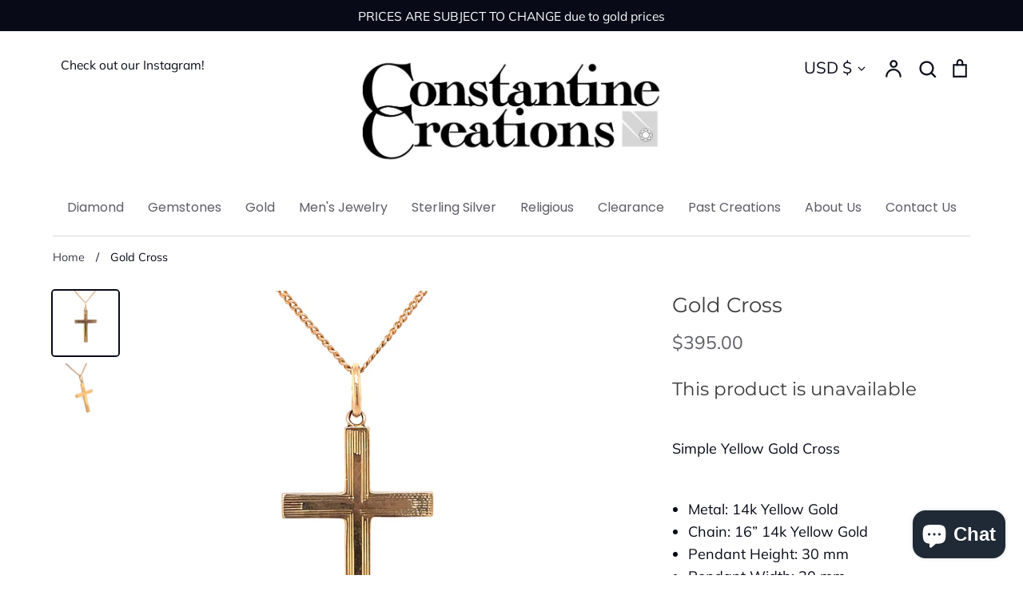

--- FILE ---
content_type: text/html; charset=utf-8
request_url: https://constantinecreations.com/products/gold-cross-2
body_size: 36754
content:
<!doctype html>
<html class="no-js supports-no-cookies" lang="en">
<head>
  <!-- Expression 5.4.11 -->
  <meta charset="utf-8" />
<meta name="viewport" content="width=device-width,initial-scale=1.0" />
<meta http-equiv="X-UA-Compatible" content="IE=edge">

<link rel="preconnect" href="https://cdn.shopify.com" crossorigin>
<link rel="preconnect" href="https://fonts.shopify.com" crossorigin>
<link rel="preconnect" href="https://monorail-edge.shopifysvc.com"><link rel="preload" as="font" href="//constantinecreations.com/cdn/fonts/montserrat/montserrat_n4.81949fa0ac9fd2021e16436151e8eaa539321637.woff2" type="font/woff2" crossorigin>
<link rel="preload" as="font" href="//constantinecreations.com/cdn/fonts/muli/muli_n4.e949947cfff05efcc994b2e2db40359a04fa9a92.woff2" type="font/woff2" crossorigin>
<link rel="preload" as="font" href="//constantinecreations.com/cdn/fonts/poppins/poppins_n4.0ba78fa5af9b0e1a374041b3ceaadf0a43b41362.woff2" type="font/woff2" crossorigin>
<link rel="preload" as="font" href="//constantinecreations.com/cdn/fonts/bodoni_moda/bodonimoda_n4.025af1859727a91866b3c708393a6dc972156491.woff2" type="font/woff2" crossorigin><link rel="preload" as="font" href="//constantinecreations.com/cdn/fonts/muli/muli_n7.c8c44d0404947d89610714223e630c4cbe005587.woff2" type="font/woff2" crossorigin><link rel="preload" as="font" href="//constantinecreations.com/cdn/fonts/muli/muli_i4.c0a1ea800bab5884ab82e4eb25a6bd25121bd08c.woff2" type="font/woff2" crossorigin><link rel="preload" as="font" href="//constantinecreations.com/cdn/fonts/muli/muli_i7.34eedbf231efa20bd065d55f6f71485730632c7b.woff2" type="font/woff2" crossorigin><link rel="preload" href="//constantinecreations.com/cdn/shop/t/2/assets/vendor.js?v=34234171540936725781610067117" as="script">
<link rel="preload" href="//constantinecreations.com/cdn/shop/t/2/assets/theme.js?v=9096732768393995281610067117" as="script"><link rel="canonical" href="https://constantinecreations.com/products/gold-cross-2" /><meta name="description" content="Simple Yellow Gold Cross    Metal: 14k Yellow Gold Chain: 16” 14k Yellow Gold Pendant Height: 30 mm Pendant Width: 20 mm Grams: 3.15 gr   *Sizing, Shapes, and Colors may vary. Please inquire if searching for a specific chain!">
  <meta name="theme-color" content=""><link rel="shortcut icon" href="//constantinecreations.com/cdn/shop/files/cc_website_favicon_2_32x32.jpg?v=1614447241" type="image/png">
  <title>
    Gold Cross
    
    
    
      &ndash; Constantine Creations
    
  </title>

  


<meta property="og:site_name" content="Constantine Creations">
<meta property="og:url" content="https://constantinecreations.com/products/gold-cross-2">
<meta property="og:title" content="Gold Cross">
<meta property="og:type" content="product">
<meta property="og:description" content="Simple Yellow Gold Cross    Metal: 14k Yellow Gold Chain: 16” 14k Yellow Gold Pendant Height: 30 mm Pendant Width: 20 mm Grams: 3.15 gr   *Sizing, Shapes, and Colors may vary. Please inquire if searching for a specific chain!">

  <meta property="og:price:amount" content="395.00">
  <meta property="og:price:currency" content="USD">

<meta property="og:image" content="http://constantinecreations.com/cdn/shop/products/image_f2504dbe-8f81-432c-a6a2-5d566d8b17fb_1200x1200.jpg?v=1616282379">
      <meta property="og:image:width" content="3024">
      <meta property="og:image:height" content="3024">
    <meta property="og:image" content="http://constantinecreations.com/cdn/shop/products/image_914b674b-5712-4abc-b13e-f73ea3f96768_1200x1200.jpg?v=1616282381">
      <meta property="og:image:width" content="3024">
      <meta property="og:image:height" content="3024">
    
<meta property="og:image:secure_url" content="https://constantinecreations.com/cdn/shop/products/image_f2504dbe-8f81-432c-a6a2-5d566d8b17fb_1200x1200.jpg?v=1616282379"><meta property="og:image:secure_url" content="https://constantinecreations.com/cdn/shop/products/image_914b674b-5712-4abc-b13e-f73ea3f96768_1200x1200.jpg?v=1616282381">


<meta name="twitter:card" content="summary_large_image">
<meta name="twitter:title" content="Gold Cross">
<meta name="twitter:description" content="Simple Yellow Gold Cross    Metal: 14k Yellow Gold Chain: 16” 14k Yellow Gold Pendant Height: 30 mm Pendant Width: 20 mm Grams: 3.15 gr   *Sizing, Shapes, and Colors may vary. Please inquire if searching for a specific chain!">


  <link href="//constantinecreations.com/cdn/shop/t/2/assets/styles.css?v=102598604650555525461759259791" rel="stylesheet" type="text/css" media="all" />

  <script>
    document.documentElement.className = document.documentElement.className.replace('no-js', 'js');
    window.theme = window.theme || {};
    window.slate = window.slate || {};
    theme.moneyFormat = "${{amount}}";
    theme.strings = {
      addToCart: "Add to Cart",
      soldOut: "Sold Out",
      unavailable: "Unavailable",
      addressError: "Error looking up that address",
      addressNoResults: "No results for that address",
      addressQueryLimit: "You have exceeded the Google API usage limit. Consider upgrading to a \u003ca href=\"https:\/\/developers.google.com\/maps\/premium\/usage-limits\"\u003ePremium Plan\u003c\/a\u003e.",
      authError: "There was a problem authenticating your Google Maps API Key.",
      addingToCart: "Adding",
      addedToCart: "Added",
      goToCart: "Go to cart",
      cart: "Cart",
      cartTermsNotChecked: "You must agree to the terms and conditions before continuing.",
      quantityTooHigh: "You can only have {{ quantity }} in your cart",
      unitPriceSeparator: " \/ ",
      searchResultsPages: "Pages",
      searchResultsViewAll: "View all results",
      searchResultsNoResults: "Sorry, we couldn\u0026#39;t find any results",
      previous: "Previous",
      next: "Next",
      cart_shipping_calculator_hide_calculator: "Hide shipping calculator",
      cart_shipping_calculator_title: "Get shipping estimates",
      cart_general_hide_note: "Hide instructions for seller",
      cart_general_show_note: "Add instructions for seller"
    };
    theme.routes = {
      account_addresses_url: '/account/addresses',
      search_url: '/search',
      cart_url: '/cart',
      cart_add_url: '/cart/add',
      cart_change_url: '/cart/change'
    }
  </script>

  

  <script src="//constantinecreations.com/cdn/shop/t/2/assets/vendor.js?v=34234171540936725781610067117" defer="defer"></script>
  <script src="//constantinecreations.com/cdn/shop/t/2/assets/theme.js?v=9096732768393995281610067117" defer="defer"></script>

  <script>window.performance && window.performance.mark && window.performance.mark('shopify.content_for_header.start');</script><meta name="facebook-domain-verification" content="xs2nyloeaa7nj50c29vjhhr5a133oq">
<meta name="facebook-domain-verification" content="q599hv2tsvlyl27g2yncb9hcjq0bg6">
<meta name="google-site-verification" content="ylzA-jJQ03dyS4m3tDT6tyQ-wYw7iN0BmSBwN6SBYqY">
<meta id="shopify-digital-wallet" name="shopify-digital-wallet" content="/52814250179/digital_wallets/dialog">
<meta name="shopify-checkout-api-token" content="721c83466546fdc50e5e29a0a2ebe153">
<meta id="in-context-paypal-metadata" data-shop-id="52814250179" data-venmo-supported="false" data-environment="production" data-locale="en_US" data-paypal-v4="true" data-currency="USD">
<link rel="alternate" type="application/json+oembed" href="https://constantinecreations.com/products/gold-cross-2.oembed">
<script async="async" src="/checkouts/internal/preloads.js?locale=en-US"></script>
<link rel="preconnect" href="https://shop.app" crossorigin="anonymous">
<script async="async" src="https://shop.app/checkouts/internal/preloads.js?locale=en-US&shop_id=52814250179" crossorigin="anonymous"></script>
<script id="apple-pay-shop-capabilities" type="application/json">{"shopId":52814250179,"countryCode":"US","currencyCode":"USD","merchantCapabilities":["supports3DS"],"merchantId":"gid:\/\/shopify\/Shop\/52814250179","merchantName":"Constantine Creations","requiredBillingContactFields":["postalAddress","email","phone"],"requiredShippingContactFields":["postalAddress","email","phone"],"shippingType":"shipping","supportedNetworks":["visa","masterCard","amex","discover","elo","jcb"],"total":{"type":"pending","label":"Constantine Creations","amount":"1.00"},"shopifyPaymentsEnabled":true,"supportsSubscriptions":true}</script>
<script id="shopify-features" type="application/json">{"accessToken":"721c83466546fdc50e5e29a0a2ebe153","betas":["rich-media-storefront-analytics"],"domain":"constantinecreations.com","predictiveSearch":true,"shopId":52814250179,"locale":"en"}</script>
<script>var Shopify = Shopify || {};
Shopify.shop = "constantine-creations-gem-world.myshopify.com";
Shopify.locale = "en";
Shopify.currency = {"active":"USD","rate":"1.0"};
Shopify.country = "US";
Shopify.theme = {"name":"Expression","id":117859582147,"schema_name":"Expression","schema_version":"5.4.11","theme_store_id":230,"role":"main"};
Shopify.theme.handle = "null";
Shopify.theme.style = {"id":null,"handle":null};
Shopify.cdnHost = "constantinecreations.com/cdn";
Shopify.routes = Shopify.routes || {};
Shopify.routes.root = "/";</script>
<script type="module">!function(o){(o.Shopify=o.Shopify||{}).modules=!0}(window);</script>
<script>!function(o){function n(){var o=[];function n(){o.push(Array.prototype.slice.apply(arguments))}return n.q=o,n}var t=o.Shopify=o.Shopify||{};t.loadFeatures=n(),t.autoloadFeatures=n()}(window);</script>
<script>
  window.ShopifyPay = window.ShopifyPay || {};
  window.ShopifyPay.apiHost = "shop.app\/pay";
  window.ShopifyPay.redirectState = null;
</script>
<script id="shop-js-analytics" type="application/json">{"pageType":"product"}</script>
<script defer="defer" async type="module" src="//constantinecreations.com/cdn/shopifycloud/shop-js/modules/v2/client.init-shop-cart-sync_BdyHc3Nr.en.esm.js"></script>
<script defer="defer" async type="module" src="//constantinecreations.com/cdn/shopifycloud/shop-js/modules/v2/chunk.common_Daul8nwZ.esm.js"></script>
<script type="module">
  await import("//constantinecreations.com/cdn/shopifycloud/shop-js/modules/v2/client.init-shop-cart-sync_BdyHc3Nr.en.esm.js");
await import("//constantinecreations.com/cdn/shopifycloud/shop-js/modules/v2/chunk.common_Daul8nwZ.esm.js");

  window.Shopify.SignInWithShop?.initShopCartSync?.({"fedCMEnabled":true,"windoidEnabled":true});

</script>
<script>
  window.Shopify = window.Shopify || {};
  if (!window.Shopify.featureAssets) window.Shopify.featureAssets = {};
  window.Shopify.featureAssets['shop-js'] = {"shop-cart-sync":["modules/v2/client.shop-cart-sync_QYOiDySF.en.esm.js","modules/v2/chunk.common_Daul8nwZ.esm.js"],"init-fed-cm":["modules/v2/client.init-fed-cm_DchLp9rc.en.esm.js","modules/v2/chunk.common_Daul8nwZ.esm.js"],"shop-button":["modules/v2/client.shop-button_OV7bAJc5.en.esm.js","modules/v2/chunk.common_Daul8nwZ.esm.js"],"init-windoid":["modules/v2/client.init-windoid_DwxFKQ8e.en.esm.js","modules/v2/chunk.common_Daul8nwZ.esm.js"],"shop-cash-offers":["modules/v2/client.shop-cash-offers_DWtL6Bq3.en.esm.js","modules/v2/chunk.common_Daul8nwZ.esm.js","modules/v2/chunk.modal_CQq8HTM6.esm.js"],"shop-toast-manager":["modules/v2/client.shop-toast-manager_CX9r1SjA.en.esm.js","modules/v2/chunk.common_Daul8nwZ.esm.js"],"init-shop-email-lookup-coordinator":["modules/v2/client.init-shop-email-lookup-coordinator_UhKnw74l.en.esm.js","modules/v2/chunk.common_Daul8nwZ.esm.js"],"pay-button":["modules/v2/client.pay-button_DzxNnLDY.en.esm.js","modules/v2/chunk.common_Daul8nwZ.esm.js"],"avatar":["modules/v2/client.avatar_BTnouDA3.en.esm.js"],"init-shop-cart-sync":["modules/v2/client.init-shop-cart-sync_BdyHc3Nr.en.esm.js","modules/v2/chunk.common_Daul8nwZ.esm.js"],"shop-login-button":["modules/v2/client.shop-login-button_D8B466_1.en.esm.js","modules/v2/chunk.common_Daul8nwZ.esm.js","modules/v2/chunk.modal_CQq8HTM6.esm.js"],"init-customer-accounts-sign-up":["modules/v2/client.init-customer-accounts-sign-up_C8fpPm4i.en.esm.js","modules/v2/client.shop-login-button_D8B466_1.en.esm.js","modules/v2/chunk.common_Daul8nwZ.esm.js","modules/v2/chunk.modal_CQq8HTM6.esm.js"],"init-shop-for-new-customer-accounts":["modules/v2/client.init-shop-for-new-customer-accounts_CVTO0Ztu.en.esm.js","modules/v2/client.shop-login-button_D8B466_1.en.esm.js","modules/v2/chunk.common_Daul8nwZ.esm.js","modules/v2/chunk.modal_CQq8HTM6.esm.js"],"init-customer-accounts":["modules/v2/client.init-customer-accounts_dRgKMfrE.en.esm.js","modules/v2/client.shop-login-button_D8B466_1.en.esm.js","modules/v2/chunk.common_Daul8nwZ.esm.js","modules/v2/chunk.modal_CQq8HTM6.esm.js"],"shop-follow-button":["modules/v2/client.shop-follow-button_CkZpjEct.en.esm.js","modules/v2/chunk.common_Daul8nwZ.esm.js","modules/v2/chunk.modal_CQq8HTM6.esm.js"],"lead-capture":["modules/v2/client.lead-capture_BntHBhfp.en.esm.js","modules/v2/chunk.common_Daul8nwZ.esm.js","modules/v2/chunk.modal_CQq8HTM6.esm.js"],"checkout-modal":["modules/v2/client.checkout-modal_CfxcYbTm.en.esm.js","modules/v2/chunk.common_Daul8nwZ.esm.js","modules/v2/chunk.modal_CQq8HTM6.esm.js"],"shop-login":["modules/v2/client.shop-login_Da4GZ2H6.en.esm.js","modules/v2/chunk.common_Daul8nwZ.esm.js","modules/v2/chunk.modal_CQq8HTM6.esm.js"],"payment-terms":["modules/v2/client.payment-terms_MV4M3zvL.en.esm.js","modules/v2/chunk.common_Daul8nwZ.esm.js","modules/v2/chunk.modal_CQq8HTM6.esm.js"]};
</script>
<script id="__st">var __st={"a":52814250179,"offset":-28800,"reqid":"b1ebb08f-51a2-4b3f-9cf5-ddf9be457f01-1768959531","pageurl":"constantinecreations.com\/products\/gold-cross-2","u":"1212573e2d79","p":"product","rtyp":"product","rid":6579537150147};</script>
<script>window.ShopifyPaypalV4VisibilityTracking = true;</script>
<script id="captcha-bootstrap">!function(){'use strict';const t='contact',e='account',n='new_comment',o=[[t,t],['blogs',n],['comments',n],[t,'customer']],c=[[e,'customer_login'],[e,'guest_login'],[e,'recover_customer_password'],[e,'create_customer']],r=t=>t.map((([t,e])=>`form[action*='/${t}']:not([data-nocaptcha='true']) input[name='form_type'][value='${e}']`)).join(','),a=t=>()=>t?[...document.querySelectorAll(t)].map((t=>t.form)):[];function s(){const t=[...o],e=r(t);return a(e)}const i='password',u='form_key',d=['recaptcha-v3-token','g-recaptcha-response','h-captcha-response',i],f=()=>{try{return window.sessionStorage}catch{return}},m='__shopify_v',_=t=>t.elements[u];function p(t,e,n=!1){try{const o=window.sessionStorage,c=JSON.parse(o.getItem(e)),{data:r}=function(t){const{data:e,action:n}=t;return t[m]||n?{data:e,action:n}:{data:t,action:n}}(c);for(const[e,n]of Object.entries(r))t.elements[e]&&(t.elements[e].value=n);n&&o.removeItem(e)}catch(o){console.error('form repopulation failed',{error:o})}}const l='form_type',E='cptcha';function T(t){t.dataset[E]=!0}const w=window,h=w.document,L='Shopify',v='ce_forms',y='captcha';let A=!1;((t,e)=>{const n=(g='f06e6c50-85a8-45c8-87d0-21a2b65856fe',I='https://cdn.shopify.com/shopifycloud/storefront-forms-hcaptcha/ce_storefront_forms_captcha_hcaptcha.v1.5.2.iife.js',D={infoText:'Protected by hCaptcha',privacyText:'Privacy',termsText:'Terms'},(t,e,n)=>{const o=w[L][v],c=o.bindForm;if(c)return c(t,g,e,D).then(n);var r;o.q.push([[t,g,e,D],n]),r=I,A||(h.body.append(Object.assign(h.createElement('script'),{id:'captcha-provider',async:!0,src:r})),A=!0)});var g,I,D;w[L]=w[L]||{},w[L][v]=w[L][v]||{},w[L][v].q=[],w[L][y]=w[L][y]||{},w[L][y].protect=function(t,e){n(t,void 0,e),T(t)},Object.freeze(w[L][y]),function(t,e,n,w,h,L){const[v,y,A,g]=function(t,e,n){const i=e?o:[],u=t?c:[],d=[...i,...u],f=r(d),m=r(i),_=r(d.filter((([t,e])=>n.includes(e))));return[a(f),a(m),a(_),s()]}(w,h,L),I=t=>{const e=t.target;return e instanceof HTMLFormElement?e:e&&e.form},D=t=>v().includes(t);t.addEventListener('submit',(t=>{const e=I(t);if(!e)return;const n=D(e)&&!e.dataset.hcaptchaBound&&!e.dataset.recaptchaBound,o=_(e),c=g().includes(e)&&(!o||!o.value);(n||c)&&t.preventDefault(),c&&!n&&(function(t){try{if(!f())return;!function(t){const e=f();if(!e)return;const n=_(t);if(!n)return;const o=n.value;o&&e.removeItem(o)}(t);const e=Array.from(Array(32),(()=>Math.random().toString(36)[2])).join('');!function(t,e){_(t)||t.append(Object.assign(document.createElement('input'),{type:'hidden',name:u})),t.elements[u].value=e}(t,e),function(t,e){const n=f();if(!n)return;const o=[...t.querySelectorAll(`input[type='${i}']`)].map((({name:t})=>t)),c=[...d,...o],r={};for(const[a,s]of new FormData(t).entries())c.includes(a)||(r[a]=s);n.setItem(e,JSON.stringify({[m]:1,action:t.action,data:r}))}(t,e)}catch(e){console.error('failed to persist form',e)}}(e),e.submit())}));const S=(t,e)=>{t&&!t.dataset[E]&&(n(t,e.some((e=>e===t))),T(t))};for(const o of['focusin','change'])t.addEventListener(o,(t=>{const e=I(t);D(e)&&S(e,y())}));const B=e.get('form_key'),M=e.get(l),P=B&&M;t.addEventListener('DOMContentLoaded',(()=>{const t=y();if(P)for(const e of t)e.elements[l].value===M&&p(e,B);[...new Set([...A(),...v().filter((t=>'true'===t.dataset.shopifyCaptcha))])].forEach((e=>S(e,t)))}))}(h,new URLSearchParams(w.location.search),n,t,e,['guest_login'])})(!0,!0)}();</script>
<script integrity="sha256-4kQ18oKyAcykRKYeNunJcIwy7WH5gtpwJnB7kiuLZ1E=" data-source-attribution="shopify.loadfeatures" defer="defer" src="//constantinecreations.com/cdn/shopifycloud/storefront/assets/storefront/load_feature-a0a9edcb.js" crossorigin="anonymous"></script>
<script crossorigin="anonymous" defer="defer" src="//constantinecreations.com/cdn/shopifycloud/storefront/assets/shopify_pay/storefront-65b4c6d7.js?v=20250812"></script>
<script data-source-attribution="shopify.dynamic_checkout.dynamic.init">var Shopify=Shopify||{};Shopify.PaymentButton=Shopify.PaymentButton||{isStorefrontPortableWallets:!0,init:function(){window.Shopify.PaymentButton.init=function(){};var t=document.createElement("script");t.src="https://constantinecreations.com/cdn/shopifycloud/portable-wallets/latest/portable-wallets.en.js",t.type="module",document.head.appendChild(t)}};
</script>
<script data-source-attribution="shopify.dynamic_checkout.buyer_consent">
  function portableWalletsHideBuyerConsent(e){var t=document.getElementById("shopify-buyer-consent"),n=document.getElementById("shopify-subscription-policy-button");t&&n&&(t.classList.add("hidden"),t.setAttribute("aria-hidden","true"),n.removeEventListener("click",e))}function portableWalletsShowBuyerConsent(e){var t=document.getElementById("shopify-buyer-consent"),n=document.getElementById("shopify-subscription-policy-button");t&&n&&(t.classList.remove("hidden"),t.removeAttribute("aria-hidden"),n.addEventListener("click",e))}window.Shopify?.PaymentButton&&(window.Shopify.PaymentButton.hideBuyerConsent=portableWalletsHideBuyerConsent,window.Shopify.PaymentButton.showBuyerConsent=portableWalletsShowBuyerConsent);
</script>
<script data-source-attribution="shopify.dynamic_checkout.cart.bootstrap">document.addEventListener("DOMContentLoaded",(function(){function t(){return document.querySelector("shopify-accelerated-checkout-cart, shopify-accelerated-checkout")}if(t())Shopify.PaymentButton.init();else{new MutationObserver((function(e,n){t()&&(Shopify.PaymentButton.init(),n.disconnect())})).observe(document.body,{childList:!0,subtree:!0})}}));
</script>
<link id="shopify-accelerated-checkout-styles" rel="stylesheet" media="screen" href="https://constantinecreations.com/cdn/shopifycloud/portable-wallets/latest/accelerated-checkout-backwards-compat.css" crossorigin="anonymous">
<style id="shopify-accelerated-checkout-cart">
        #shopify-buyer-consent {
  margin-top: 1em;
  display: inline-block;
  width: 100%;
}

#shopify-buyer-consent.hidden {
  display: none;
}

#shopify-subscription-policy-button {
  background: none;
  border: none;
  padding: 0;
  text-decoration: underline;
  font-size: inherit;
  cursor: pointer;
}

#shopify-subscription-policy-button::before {
  box-shadow: none;
}

      </style>
<script id="sections-script" data-sections="product-recommendations" defer="defer" src="//constantinecreations.com/cdn/shop/t/2/compiled_assets/scripts.js?v=601"></script>
<script>window.performance && window.performance.mark && window.performance.mark('shopify.content_for_header.end');</script>
<script src="https://cdn.shopify.com/extensions/e8878072-2f6b-4e89-8082-94b04320908d/inbox-1254/assets/inbox-chat-loader.js" type="text/javascript" defer="defer"></script>
<link href="https://monorail-edge.shopifysvc.com" rel="dns-prefetch">
<script>(function(){if ("sendBeacon" in navigator && "performance" in window) {try {var session_token_from_headers = performance.getEntriesByType('navigation')[0].serverTiming.find(x => x.name == '_s').description;} catch {var session_token_from_headers = undefined;}var session_cookie_matches = document.cookie.match(/_shopify_s=([^;]*)/);var session_token_from_cookie = session_cookie_matches && session_cookie_matches.length === 2 ? session_cookie_matches[1] : "";var session_token = session_token_from_headers || session_token_from_cookie || "";function handle_abandonment_event(e) {var entries = performance.getEntries().filter(function(entry) {return /monorail-edge.shopifysvc.com/.test(entry.name);});if (!window.abandonment_tracked && entries.length === 0) {window.abandonment_tracked = true;var currentMs = Date.now();var navigation_start = performance.timing.navigationStart;var payload = {shop_id: 52814250179,url: window.location.href,navigation_start,duration: currentMs - navigation_start,session_token,page_type: "product"};window.navigator.sendBeacon("https://monorail-edge.shopifysvc.com/v1/produce", JSON.stringify({schema_id: "online_store_buyer_site_abandonment/1.1",payload: payload,metadata: {event_created_at_ms: currentMs,event_sent_at_ms: currentMs}}));}}window.addEventListener('pagehide', handle_abandonment_event);}}());</script>
<script id="web-pixels-manager-setup">(function e(e,d,r,n,o){if(void 0===o&&(o={}),!Boolean(null===(a=null===(i=window.Shopify)||void 0===i?void 0:i.analytics)||void 0===a?void 0:a.replayQueue)){var i,a;window.Shopify=window.Shopify||{};var t=window.Shopify;t.analytics=t.analytics||{};var s=t.analytics;s.replayQueue=[],s.publish=function(e,d,r){return s.replayQueue.push([e,d,r]),!0};try{self.performance.mark("wpm:start")}catch(e){}var l=function(){var e={modern:/Edge?\/(1{2}[4-9]|1[2-9]\d|[2-9]\d{2}|\d{4,})\.\d+(\.\d+|)|Firefox\/(1{2}[4-9]|1[2-9]\d|[2-9]\d{2}|\d{4,})\.\d+(\.\d+|)|Chrom(ium|e)\/(9{2}|\d{3,})\.\d+(\.\d+|)|(Maci|X1{2}).+ Version\/(15\.\d+|(1[6-9]|[2-9]\d|\d{3,})\.\d+)([,.]\d+|)( \(\w+\)|)( Mobile\/\w+|) Safari\/|Chrome.+OPR\/(9{2}|\d{3,})\.\d+\.\d+|(CPU[ +]OS|iPhone[ +]OS|CPU[ +]iPhone|CPU IPhone OS|CPU iPad OS)[ +]+(15[._]\d+|(1[6-9]|[2-9]\d|\d{3,})[._]\d+)([._]\d+|)|Android:?[ /-](13[3-9]|1[4-9]\d|[2-9]\d{2}|\d{4,})(\.\d+|)(\.\d+|)|Android.+Firefox\/(13[5-9]|1[4-9]\d|[2-9]\d{2}|\d{4,})\.\d+(\.\d+|)|Android.+Chrom(ium|e)\/(13[3-9]|1[4-9]\d|[2-9]\d{2}|\d{4,})\.\d+(\.\d+|)|SamsungBrowser\/([2-9]\d|\d{3,})\.\d+/,legacy:/Edge?\/(1[6-9]|[2-9]\d|\d{3,})\.\d+(\.\d+|)|Firefox\/(5[4-9]|[6-9]\d|\d{3,})\.\d+(\.\d+|)|Chrom(ium|e)\/(5[1-9]|[6-9]\d|\d{3,})\.\d+(\.\d+|)([\d.]+$|.*Safari\/(?![\d.]+ Edge\/[\d.]+$))|(Maci|X1{2}).+ Version\/(10\.\d+|(1[1-9]|[2-9]\d|\d{3,})\.\d+)([,.]\d+|)( \(\w+\)|)( Mobile\/\w+|) Safari\/|Chrome.+OPR\/(3[89]|[4-9]\d|\d{3,})\.\d+\.\d+|(CPU[ +]OS|iPhone[ +]OS|CPU[ +]iPhone|CPU IPhone OS|CPU iPad OS)[ +]+(10[._]\d+|(1[1-9]|[2-9]\d|\d{3,})[._]\d+)([._]\d+|)|Android:?[ /-](13[3-9]|1[4-9]\d|[2-9]\d{2}|\d{4,})(\.\d+|)(\.\d+|)|Mobile Safari.+OPR\/([89]\d|\d{3,})\.\d+\.\d+|Android.+Firefox\/(13[5-9]|1[4-9]\d|[2-9]\d{2}|\d{4,})\.\d+(\.\d+|)|Android.+Chrom(ium|e)\/(13[3-9]|1[4-9]\d|[2-9]\d{2}|\d{4,})\.\d+(\.\d+|)|Android.+(UC? ?Browser|UCWEB|U3)[ /]?(15\.([5-9]|\d{2,})|(1[6-9]|[2-9]\d|\d{3,})\.\d+)\.\d+|SamsungBrowser\/(5\.\d+|([6-9]|\d{2,})\.\d+)|Android.+MQ{2}Browser\/(14(\.(9|\d{2,})|)|(1[5-9]|[2-9]\d|\d{3,})(\.\d+|))(\.\d+|)|K[Aa][Ii]OS\/(3\.\d+|([4-9]|\d{2,})\.\d+)(\.\d+|)/},d=e.modern,r=e.legacy,n=navigator.userAgent;return n.match(d)?"modern":n.match(r)?"legacy":"unknown"}(),u="modern"===l?"modern":"legacy",c=(null!=n?n:{modern:"",legacy:""})[u],f=function(e){return[e.baseUrl,"/wpm","/b",e.hashVersion,"modern"===e.buildTarget?"m":"l",".js"].join("")}({baseUrl:d,hashVersion:r,buildTarget:u}),m=function(e){var d=e.version,r=e.bundleTarget,n=e.surface,o=e.pageUrl,i=e.monorailEndpoint;return{emit:function(e){var a=e.status,t=e.errorMsg,s=(new Date).getTime(),l=JSON.stringify({metadata:{event_sent_at_ms:s},events:[{schema_id:"web_pixels_manager_load/3.1",payload:{version:d,bundle_target:r,page_url:o,status:a,surface:n,error_msg:t},metadata:{event_created_at_ms:s}}]});if(!i)return console&&console.warn&&console.warn("[Web Pixels Manager] No Monorail endpoint provided, skipping logging."),!1;try{return self.navigator.sendBeacon.bind(self.navigator)(i,l)}catch(e){}var u=new XMLHttpRequest;try{return u.open("POST",i,!0),u.setRequestHeader("Content-Type","text/plain"),u.send(l),!0}catch(e){return console&&console.warn&&console.warn("[Web Pixels Manager] Got an unhandled error while logging to Monorail."),!1}}}}({version:r,bundleTarget:l,surface:e.surface,pageUrl:self.location.href,monorailEndpoint:e.monorailEndpoint});try{o.browserTarget=l,function(e){var d=e.src,r=e.async,n=void 0===r||r,o=e.onload,i=e.onerror,a=e.sri,t=e.scriptDataAttributes,s=void 0===t?{}:t,l=document.createElement("script"),u=document.querySelector("head"),c=document.querySelector("body");if(l.async=n,l.src=d,a&&(l.integrity=a,l.crossOrigin="anonymous"),s)for(var f in s)if(Object.prototype.hasOwnProperty.call(s,f))try{l.dataset[f]=s[f]}catch(e){}if(o&&l.addEventListener("load",o),i&&l.addEventListener("error",i),u)u.appendChild(l);else{if(!c)throw new Error("Did not find a head or body element to append the script");c.appendChild(l)}}({src:f,async:!0,onload:function(){if(!function(){var e,d;return Boolean(null===(d=null===(e=window.Shopify)||void 0===e?void 0:e.analytics)||void 0===d?void 0:d.initialized)}()){var d=window.webPixelsManager.init(e)||void 0;if(d){var r=window.Shopify.analytics;r.replayQueue.forEach((function(e){var r=e[0],n=e[1],o=e[2];d.publishCustomEvent(r,n,o)})),r.replayQueue=[],r.publish=d.publishCustomEvent,r.visitor=d.visitor,r.initialized=!0}}},onerror:function(){return m.emit({status:"failed",errorMsg:"".concat(f," has failed to load")})},sri:function(e){var d=/^sha384-[A-Za-z0-9+/=]+$/;return"string"==typeof e&&d.test(e)}(c)?c:"",scriptDataAttributes:o}),m.emit({status:"loading"})}catch(e){m.emit({status:"failed",errorMsg:(null==e?void 0:e.message)||"Unknown error"})}}})({shopId: 52814250179,storefrontBaseUrl: "https://constantinecreations.com",extensionsBaseUrl: "https://extensions.shopifycdn.com/cdn/shopifycloud/web-pixels-manager",monorailEndpoint: "https://monorail-edge.shopifysvc.com/unstable/produce_batch",surface: "storefront-renderer",enabledBetaFlags: ["2dca8a86"],webPixelsConfigList: [{"id":"870514976","configuration":"{\"config\":\"{\\\"pixel_id\\\":\\\"GT-MBNK9QVP\\\",\\\"target_country\\\":\\\"US\\\",\\\"gtag_events\\\":[{\\\"type\\\":\\\"purchase\\\",\\\"action_label\\\":\\\"MC-VQPSYNW1SV\\\"},{\\\"type\\\":\\\"page_view\\\",\\\"action_label\\\":\\\"MC-VQPSYNW1SV\\\"},{\\\"type\\\":\\\"view_item\\\",\\\"action_label\\\":\\\"MC-VQPSYNW1SV\\\"}],\\\"enable_monitoring_mode\\\":false}\"}","eventPayloadVersion":"v1","runtimeContext":"OPEN","scriptVersion":"b2a88bafab3e21179ed38636efcd8a93","type":"APP","apiClientId":1780363,"privacyPurposes":[],"dataSharingAdjustments":{"protectedCustomerApprovalScopes":["read_customer_address","read_customer_email","read_customer_name","read_customer_personal_data","read_customer_phone"]}},{"id":"shopify-app-pixel","configuration":"{}","eventPayloadVersion":"v1","runtimeContext":"STRICT","scriptVersion":"0450","apiClientId":"shopify-pixel","type":"APP","privacyPurposes":["ANALYTICS","MARKETING"]},{"id":"shopify-custom-pixel","eventPayloadVersion":"v1","runtimeContext":"LAX","scriptVersion":"0450","apiClientId":"shopify-pixel","type":"CUSTOM","privacyPurposes":["ANALYTICS","MARKETING"]}],isMerchantRequest: false,initData: {"shop":{"name":"Constantine Creations","paymentSettings":{"currencyCode":"USD"},"myshopifyDomain":"constantine-creations-gem-world.myshopify.com","countryCode":"US","storefrontUrl":"https:\/\/constantinecreations.com"},"customer":null,"cart":null,"checkout":null,"productVariants":[{"price":{"amount":395.0,"currencyCode":"USD"},"product":{"title":"Gold Cross","vendor":"Constantine Creations","id":"6579537150147","untranslatedTitle":"Gold Cross","url":"\/products\/gold-cross-2","type":"Gold Cross"},"id":"39427525673155","image":{"src":"\/\/constantinecreations.com\/cdn\/shop\/products\/image_f2504dbe-8f81-432c-a6a2-5d566d8b17fb.jpg?v=1616282379"},"sku":"","title":"Default Title","untranslatedTitle":"Default Title"}],"purchasingCompany":null},},"https://constantinecreations.com/cdn","fcfee988w5aeb613cpc8e4bc33m6693e112",{"modern":"","legacy":""},{"shopId":"52814250179","storefrontBaseUrl":"https:\/\/constantinecreations.com","extensionBaseUrl":"https:\/\/extensions.shopifycdn.com\/cdn\/shopifycloud\/web-pixels-manager","surface":"storefront-renderer","enabledBetaFlags":"[\"2dca8a86\"]","isMerchantRequest":"false","hashVersion":"fcfee988w5aeb613cpc8e4bc33m6693e112","publish":"custom","events":"[[\"page_viewed\",{}],[\"product_viewed\",{\"productVariant\":{\"price\":{\"amount\":395.0,\"currencyCode\":\"USD\"},\"product\":{\"title\":\"Gold Cross\",\"vendor\":\"Constantine Creations\",\"id\":\"6579537150147\",\"untranslatedTitle\":\"Gold Cross\",\"url\":\"\/products\/gold-cross-2\",\"type\":\"Gold Cross\"},\"id\":\"39427525673155\",\"image\":{\"src\":\"\/\/constantinecreations.com\/cdn\/shop\/products\/image_f2504dbe-8f81-432c-a6a2-5d566d8b17fb.jpg?v=1616282379\"},\"sku\":\"\",\"title\":\"Default Title\",\"untranslatedTitle\":\"Default Title\"}}]]"});</script><script>
  window.ShopifyAnalytics = window.ShopifyAnalytics || {};
  window.ShopifyAnalytics.meta = window.ShopifyAnalytics.meta || {};
  window.ShopifyAnalytics.meta.currency = 'USD';
  var meta = {"product":{"id":6579537150147,"gid":"gid:\/\/shopify\/Product\/6579537150147","vendor":"Constantine Creations","type":"Gold Cross","handle":"gold-cross-2","variants":[{"id":39427525673155,"price":39500,"name":"Gold Cross","public_title":null,"sku":""}],"remote":false},"page":{"pageType":"product","resourceType":"product","resourceId":6579537150147,"requestId":"b1ebb08f-51a2-4b3f-9cf5-ddf9be457f01-1768959531"}};
  for (var attr in meta) {
    window.ShopifyAnalytics.meta[attr] = meta[attr];
  }
</script>
<script class="analytics">
  (function () {
    var customDocumentWrite = function(content) {
      var jquery = null;

      if (window.jQuery) {
        jquery = window.jQuery;
      } else if (window.Checkout && window.Checkout.$) {
        jquery = window.Checkout.$;
      }

      if (jquery) {
        jquery('body').append(content);
      }
    };

    var hasLoggedConversion = function(token) {
      if (token) {
        return document.cookie.indexOf('loggedConversion=' + token) !== -1;
      }
      return false;
    }

    var setCookieIfConversion = function(token) {
      if (token) {
        var twoMonthsFromNow = new Date(Date.now());
        twoMonthsFromNow.setMonth(twoMonthsFromNow.getMonth() + 2);

        document.cookie = 'loggedConversion=' + token + '; expires=' + twoMonthsFromNow;
      }
    }

    var trekkie = window.ShopifyAnalytics.lib = window.trekkie = window.trekkie || [];
    if (trekkie.integrations) {
      return;
    }
    trekkie.methods = [
      'identify',
      'page',
      'ready',
      'track',
      'trackForm',
      'trackLink'
    ];
    trekkie.factory = function(method) {
      return function() {
        var args = Array.prototype.slice.call(arguments);
        args.unshift(method);
        trekkie.push(args);
        return trekkie;
      };
    };
    for (var i = 0; i < trekkie.methods.length; i++) {
      var key = trekkie.methods[i];
      trekkie[key] = trekkie.factory(key);
    }
    trekkie.load = function(config) {
      trekkie.config = config || {};
      trekkie.config.initialDocumentCookie = document.cookie;
      var first = document.getElementsByTagName('script')[0];
      var script = document.createElement('script');
      script.type = 'text/javascript';
      script.onerror = function(e) {
        var scriptFallback = document.createElement('script');
        scriptFallback.type = 'text/javascript';
        scriptFallback.onerror = function(error) {
                var Monorail = {
      produce: function produce(monorailDomain, schemaId, payload) {
        var currentMs = new Date().getTime();
        var event = {
          schema_id: schemaId,
          payload: payload,
          metadata: {
            event_created_at_ms: currentMs,
            event_sent_at_ms: currentMs
          }
        };
        return Monorail.sendRequest("https://" + monorailDomain + "/v1/produce", JSON.stringify(event));
      },
      sendRequest: function sendRequest(endpointUrl, payload) {
        // Try the sendBeacon API
        if (window && window.navigator && typeof window.navigator.sendBeacon === 'function' && typeof window.Blob === 'function' && !Monorail.isIos12()) {
          var blobData = new window.Blob([payload], {
            type: 'text/plain'
          });

          if (window.navigator.sendBeacon(endpointUrl, blobData)) {
            return true;
          } // sendBeacon was not successful

        } // XHR beacon

        var xhr = new XMLHttpRequest();

        try {
          xhr.open('POST', endpointUrl);
          xhr.setRequestHeader('Content-Type', 'text/plain');
          xhr.send(payload);
        } catch (e) {
          console.log(e);
        }

        return false;
      },
      isIos12: function isIos12() {
        return window.navigator.userAgent.lastIndexOf('iPhone; CPU iPhone OS 12_') !== -1 || window.navigator.userAgent.lastIndexOf('iPad; CPU OS 12_') !== -1;
      }
    };
    Monorail.produce('monorail-edge.shopifysvc.com',
      'trekkie_storefront_load_errors/1.1',
      {shop_id: 52814250179,
      theme_id: 117859582147,
      app_name: "storefront",
      context_url: window.location.href,
      source_url: "//constantinecreations.com/cdn/s/trekkie.storefront.cd680fe47e6c39ca5d5df5f0a32d569bc48c0f27.min.js"});

        };
        scriptFallback.async = true;
        scriptFallback.src = '//constantinecreations.com/cdn/s/trekkie.storefront.cd680fe47e6c39ca5d5df5f0a32d569bc48c0f27.min.js';
        first.parentNode.insertBefore(scriptFallback, first);
      };
      script.async = true;
      script.src = '//constantinecreations.com/cdn/s/trekkie.storefront.cd680fe47e6c39ca5d5df5f0a32d569bc48c0f27.min.js';
      first.parentNode.insertBefore(script, first);
    };
    trekkie.load(
      {"Trekkie":{"appName":"storefront","development":false,"defaultAttributes":{"shopId":52814250179,"isMerchantRequest":null,"themeId":117859582147,"themeCityHash":"4783593751107668933","contentLanguage":"en","currency":"USD","eventMetadataId":"795041a1-3607-4293-a668-384619b12033"},"isServerSideCookieWritingEnabled":true,"monorailRegion":"shop_domain","enabledBetaFlags":["65f19447"]},"Session Attribution":{},"S2S":{"facebookCapiEnabled":false,"source":"trekkie-storefront-renderer","apiClientId":580111}}
    );

    var loaded = false;
    trekkie.ready(function() {
      if (loaded) return;
      loaded = true;

      window.ShopifyAnalytics.lib = window.trekkie;

      var originalDocumentWrite = document.write;
      document.write = customDocumentWrite;
      try { window.ShopifyAnalytics.merchantGoogleAnalytics.call(this); } catch(error) {};
      document.write = originalDocumentWrite;

      window.ShopifyAnalytics.lib.page(null,{"pageType":"product","resourceType":"product","resourceId":6579537150147,"requestId":"b1ebb08f-51a2-4b3f-9cf5-ddf9be457f01-1768959531","shopifyEmitted":true});

      var match = window.location.pathname.match(/checkouts\/(.+)\/(thank_you|post_purchase)/)
      var token = match? match[1]: undefined;
      if (!hasLoggedConversion(token)) {
        setCookieIfConversion(token);
        window.ShopifyAnalytics.lib.track("Viewed Product",{"currency":"USD","variantId":39427525673155,"productId":6579537150147,"productGid":"gid:\/\/shopify\/Product\/6579537150147","name":"Gold Cross","price":"395.00","sku":"","brand":"Constantine Creations","variant":null,"category":"Gold Cross","nonInteraction":true,"remote":false},undefined,undefined,{"shopifyEmitted":true});
      window.ShopifyAnalytics.lib.track("monorail:\/\/trekkie_storefront_viewed_product\/1.1",{"currency":"USD","variantId":39427525673155,"productId":6579537150147,"productGid":"gid:\/\/shopify\/Product\/6579537150147","name":"Gold Cross","price":"395.00","sku":"","brand":"Constantine Creations","variant":null,"category":"Gold Cross","nonInteraction":true,"remote":false,"referer":"https:\/\/constantinecreations.com\/products\/gold-cross-2"});
      }
    });


        var eventsListenerScript = document.createElement('script');
        eventsListenerScript.async = true;
        eventsListenerScript.src = "//constantinecreations.com/cdn/shopifycloud/storefront/assets/shop_events_listener-3da45d37.js";
        document.getElementsByTagName('head')[0].appendChild(eventsListenerScript);

})();</script>
<script
  defer
  src="https://constantinecreations.com/cdn/shopifycloud/perf-kit/shopify-perf-kit-3.0.4.min.js"
  data-application="storefront-renderer"
  data-shop-id="52814250179"
  data-render-region="gcp-us-central1"
  data-page-type="product"
  data-theme-instance-id="117859582147"
  data-theme-name="Expression"
  data-theme-version="5.4.11"
  data-monorail-region="shop_domain"
  data-resource-timing-sampling-rate="10"
  data-shs="true"
  data-shs-beacon="true"
  data-shs-export-with-fetch="true"
  data-shs-logs-sample-rate="1"
  data-shs-beacon-endpoint="https://constantinecreations.com/api/collect"
></script>
</head>

<body id="gold-cross" class="template-product">

  <a class="in-page-link visually-hidden skip-link" href="#MainContent">Skip to content</a>

  <div id="shopify-section-header" class="shopify-section">
  <section class="announcement-bar announcement-bar--has-link">
    <style data-shopify>
    .announcement-bar {
      color: #ffffff;
      background-color: #080a18;
    }

    .announcement-bar a {
      color: #ffffff;
      text-decoration: none;
    }
    .announcement-bar--has-link:hover {
      background-color: #000000;
    }
    </style>
    <a href="/pages/contact-us">
      <div class="page-width">
        <div class="container">
          <div class="announcement-bar__content">PRICES ARE SUBJECT TO CHANGE due to gold prices</div>
        </div>
      </div>
    </a>
  </section>



<header class="page-width page-header section--header" data-section-id="header" data-section-type="header">
  <style data-shopify>
    
      .site-logo {
        max-width: 400px;
      }
      @media (max-width: 749px) {
        .site-logo {
          max-width: 225px;
        }
      }
    
  </style>

  <div class="page-header--content container">
    <section class="utils-bar relative">

      <div class="utils__left">
        <button class="btn btn--plain btn--menu js-mobile-menu-icon" aria-label="Toggle menu"><svg class="desktop-icon" viewBox="-1 -4 25 22" version="1.1" xmlns="http://www.w3.org/2000/svg" xmlns:xlink="http://www.w3.org/1999/xlink">
  <g stroke-width="1" transform="translate(0.000000, 0.966667)">
    <polygon points="0 2 0 0 22.5333333 0 22.5333333 2"></polygon>
    <polygon points="0 8.53333333 0 6.53333333 22.5333333 6.53333333 22.5333333 8.53333333"></polygon>
    <polygon points="0 15.0666667 0 13.0666667 22.5333333 13.0666667 22.5333333 15.0666667"></polygon>
  </g>
</svg>
<svg class="mobile-icon" viewBox="-1 -5 25 21" version="1.1" xmlns="http://www.w3.org/2000/svg" xmlns:xlink="http://www.w3.org/1999/xlink">
  <g stroke-width="1" transform="translate(0.500000, 0.466667)">
    <polygon points="0 1 0 0 21.5333333 0 21.5333333 1"></polygon>
    <polygon points="0 7.53333333 0 6.53333333 21.5333333 6.53333333 21.5333333 7.53333333"></polygon>
    <polygon points="0 14.0666667 0 13.0666667 21.5333333 13.0666667 21.5333333 14.0666667"></polygon>
  </g>
</svg>
</button>
        
          
          
            
              <a class="quicklink__link" href="https://www.instagram.com/constantinecreations/">
                <span class="quicklink__content">Check out our Instagram!</span>
              </a>
            
          
        
      </div>

      <div class="utils__center">
        
  <!-- LOGO / STORE NAME -->
  
    <div class="h1 store-logo" itemscope itemtype="http://schema.org/Organization">
  

    <!-- DESKTOP LOGO -->
    <a href="/" itemprop="url" class="desktop-logo site-logo ">
      <meta itemprop="name" content="Constantine Creations">
      
        <img src="//constantinecreations.com/cdn/shop/files/Black_and_White_CC_Logo_2_800x.jpg?v=1613724534"
             alt="Constantine Creations"
             itemprop="logo">
      
    </a>

    <!-- MOBILE LOGO -->
    <a href="/" itemprop="url" class="mobile-logo site-logo site-header__logo-image">
      <meta itemprop="name" content="Constantine Creations">
      
        <img src="//constantinecreations.com/cdn/shop/files/Black_and_White_CC_Logo_2_450x.jpg?v=1613724534"
             alt="Constantine Creations"
             itemprop="logo">
      
    </a>
  
    </div>
  

      </div>

      <div class="utils__right">
        
          <div class="desktop-header-localization utils__item">
            <form method="post" action="/localization" id="localization_form_desktop-header" accept-charset="UTF-8" class="selectors-form" enctype="multipart/form-data"><input type="hidden" name="form_type" value="localization" /><input type="hidden" name="utf8" value="✓" /><input type="hidden" name="_method" value="put" /><input type="hidden" name="return_to" value="/products/gold-cross-2" /><div class="selectors-form__item">
      <h2 class="visually-hidden" id="currency-heading-desktop-header">
        Currency
      </h2>

      <div class="disclosure" data-disclosure-currency>
        <button type="button" class="disclosure__toggle" aria-expanded="false" aria-controls="currency-list-desktop-header" aria-describedby="currency-heading-desktop-header" data-disclosure-toggle>
          USD $<span class="disclosure__toggle-arrow" role="presentation"><svg aria-hidden="true" focusable="false" role="presentation" class="icon svg-chevron-down" viewBox="0 0 24 24"><path d="M6 9l6 6 6-6"/></svg></span>
        </button>
        <ul id="currency-list-desktop-header" class="disclosure-list" data-disclosure-list>
          
            <li class="disclosure-list__item ">
              <a class="disclosure-list__option" href="#"  data-value="AED" data-disclosure-option>
                AED د.إ</a>
            </li>
            <li class="disclosure-list__item ">
              <a class="disclosure-list__option" href="#"  data-value="AFN" data-disclosure-option>
                AFN ؋</a>
            </li>
            <li class="disclosure-list__item ">
              <a class="disclosure-list__option" href="#"  data-value="ALL" data-disclosure-option>
                ALL L</a>
            </li>
            <li class="disclosure-list__item ">
              <a class="disclosure-list__option" href="#"  data-value="AMD" data-disclosure-option>
                AMD դր.</a>
            </li>
            <li class="disclosure-list__item ">
              <a class="disclosure-list__option" href="#"  data-value="ANG" data-disclosure-option>
                ANG ƒ</a>
            </li>
            <li class="disclosure-list__item ">
              <a class="disclosure-list__option" href="#"  data-value="AUD" data-disclosure-option>
                AUD $</a>
            </li>
            <li class="disclosure-list__item ">
              <a class="disclosure-list__option" href="#"  data-value="AWG" data-disclosure-option>
                AWG ƒ</a>
            </li>
            <li class="disclosure-list__item ">
              <a class="disclosure-list__option" href="#"  data-value="AZN" data-disclosure-option>
                AZN ₼</a>
            </li>
            <li class="disclosure-list__item ">
              <a class="disclosure-list__option" href="#"  data-value="BAM" data-disclosure-option>
                BAM КМ</a>
            </li>
            <li class="disclosure-list__item ">
              <a class="disclosure-list__option" href="#"  data-value="BBD" data-disclosure-option>
                BBD $</a>
            </li>
            <li class="disclosure-list__item ">
              <a class="disclosure-list__option" href="#"  data-value="BDT" data-disclosure-option>
                BDT ৳</a>
            </li>
            <li class="disclosure-list__item ">
              <a class="disclosure-list__option" href="#"  data-value="BIF" data-disclosure-option>
                BIF Fr</a>
            </li>
            <li class="disclosure-list__item ">
              <a class="disclosure-list__option" href="#"  data-value="BND" data-disclosure-option>
                BND $</a>
            </li>
            <li class="disclosure-list__item ">
              <a class="disclosure-list__option" href="#"  data-value="BOB" data-disclosure-option>
                BOB Bs.</a>
            </li>
            <li class="disclosure-list__item ">
              <a class="disclosure-list__option" href="#"  data-value="BSD" data-disclosure-option>
                BSD $</a>
            </li>
            <li class="disclosure-list__item ">
              <a class="disclosure-list__option" href="#"  data-value="BWP" data-disclosure-option>
                BWP P</a>
            </li>
            <li class="disclosure-list__item ">
              <a class="disclosure-list__option" href="#"  data-value="BZD" data-disclosure-option>
                BZD $</a>
            </li>
            <li class="disclosure-list__item ">
              <a class="disclosure-list__option" href="#"  data-value="CAD" data-disclosure-option>
                CAD $</a>
            </li>
            <li class="disclosure-list__item ">
              <a class="disclosure-list__option" href="#"  data-value="CDF" data-disclosure-option>
                CDF Fr</a>
            </li>
            <li class="disclosure-list__item ">
              <a class="disclosure-list__option" href="#"  data-value="CHF" data-disclosure-option>
                CHF CHF</a>
            </li>
            <li class="disclosure-list__item ">
              <a class="disclosure-list__option" href="#"  data-value="CNY" data-disclosure-option>
                CNY ¥</a>
            </li>
            <li class="disclosure-list__item ">
              <a class="disclosure-list__option" href="#"  data-value="CRC" data-disclosure-option>
                CRC ₡</a>
            </li>
            <li class="disclosure-list__item ">
              <a class="disclosure-list__option" href="#"  data-value="CVE" data-disclosure-option>
                CVE $</a>
            </li>
            <li class="disclosure-list__item ">
              <a class="disclosure-list__option" href="#"  data-value="CZK" data-disclosure-option>
                CZK Kč</a>
            </li>
            <li class="disclosure-list__item ">
              <a class="disclosure-list__option" href="#"  data-value="DJF" data-disclosure-option>
                DJF Fdj</a>
            </li>
            <li class="disclosure-list__item ">
              <a class="disclosure-list__option" href="#"  data-value="DKK" data-disclosure-option>
                DKK kr.</a>
            </li>
            <li class="disclosure-list__item ">
              <a class="disclosure-list__option" href="#"  data-value="DOP" data-disclosure-option>
                DOP $</a>
            </li>
            <li class="disclosure-list__item ">
              <a class="disclosure-list__option" href="#"  data-value="DZD" data-disclosure-option>
                DZD د.ج</a>
            </li>
            <li class="disclosure-list__item ">
              <a class="disclosure-list__option" href="#"  data-value="EGP" data-disclosure-option>
                EGP ج.م</a>
            </li>
            <li class="disclosure-list__item ">
              <a class="disclosure-list__option" href="#"  data-value="ETB" data-disclosure-option>
                ETB Br</a>
            </li>
            <li class="disclosure-list__item ">
              <a class="disclosure-list__option" href="#"  data-value="EUR" data-disclosure-option>
                EUR €</a>
            </li>
            <li class="disclosure-list__item ">
              <a class="disclosure-list__option" href="#"  data-value="FJD" data-disclosure-option>
                FJD $</a>
            </li>
            <li class="disclosure-list__item ">
              <a class="disclosure-list__option" href="#"  data-value="FKP" data-disclosure-option>
                FKP £</a>
            </li>
            <li class="disclosure-list__item ">
              <a class="disclosure-list__option" href="#"  data-value="GBP" data-disclosure-option>
                GBP £</a>
            </li>
            <li class="disclosure-list__item ">
              <a class="disclosure-list__option" href="#"  data-value="GMD" data-disclosure-option>
                GMD D</a>
            </li>
            <li class="disclosure-list__item ">
              <a class="disclosure-list__option" href="#"  data-value="GNF" data-disclosure-option>
                GNF Fr</a>
            </li>
            <li class="disclosure-list__item ">
              <a class="disclosure-list__option" href="#"  data-value="GTQ" data-disclosure-option>
                GTQ Q</a>
            </li>
            <li class="disclosure-list__item ">
              <a class="disclosure-list__option" href="#"  data-value="GYD" data-disclosure-option>
                GYD $</a>
            </li>
            <li class="disclosure-list__item ">
              <a class="disclosure-list__option" href="#"  data-value="HKD" data-disclosure-option>
                HKD $</a>
            </li>
            <li class="disclosure-list__item ">
              <a class="disclosure-list__option" href="#"  data-value="HNL" data-disclosure-option>
                HNL L</a>
            </li>
            <li class="disclosure-list__item ">
              <a class="disclosure-list__option" href="#"  data-value="HUF" data-disclosure-option>
                HUF Ft</a>
            </li>
            <li class="disclosure-list__item ">
              <a class="disclosure-list__option" href="#"  data-value="IDR" data-disclosure-option>
                IDR Rp</a>
            </li>
            <li class="disclosure-list__item ">
              <a class="disclosure-list__option" href="#"  data-value="ILS" data-disclosure-option>
                ILS ₪</a>
            </li>
            <li class="disclosure-list__item ">
              <a class="disclosure-list__option" href="#"  data-value="INR" data-disclosure-option>
                INR ₹</a>
            </li>
            <li class="disclosure-list__item ">
              <a class="disclosure-list__option" href="#"  data-value="ISK" data-disclosure-option>
                ISK kr</a>
            </li>
            <li class="disclosure-list__item ">
              <a class="disclosure-list__option" href="#"  data-value="JMD" data-disclosure-option>
                JMD $</a>
            </li>
            <li class="disclosure-list__item ">
              <a class="disclosure-list__option" href="#"  data-value="JPY" data-disclosure-option>
                JPY ¥</a>
            </li>
            <li class="disclosure-list__item ">
              <a class="disclosure-list__option" href="#"  data-value="KES" data-disclosure-option>
                KES KSh</a>
            </li>
            <li class="disclosure-list__item ">
              <a class="disclosure-list__option" href="#"  data-value="KGS" data-disclosure-option>
                KGS som</a>
            </li>
            <li class="disclosure-list__item ">
              <a class="disclosure-list__option" href="#"  data-value="KHR" data-disclosure-option>
                KHR ៛</a>
            </li>
            <li class="disclosure-list__item ">
              <a class="disclosure-list__option" href="#"  data-value="KMF" data-disclosure-option>
                KMF Fr</a>
            </li>
            <li class="disclosure-list__item ">
              <a class="disclosure-list__option" href="#"  data-value="KRW" data-disclosure-option>
                KRW ₩</a>
            </li>
            <li class="disclosure-list__item ">
              <a class="disclosure-list__option" href="#"  data-value="KYD" data-disclosure-option>
                KYD $</a>
            </li>
            <li class="disclosure-list__item ">
              <a class="disclosure-list__option" href="#"  data-value="KZT" data-disclosure-option>
                KZT ₸</a>
            </li>
            <li class="disclosure-list__item ">
              <a class="disclosure-list__option" href="#"  data-value="LAK" data-disclosure-option>
                LAK ₭</a>
            </li>
            <li class="disclosure-list__item ">
              <a class="disclosure-list__option" href="#"  data-value="LBP" data-disclosure-option>
                LBP ل.ل</a>
            </li>
            <li class="disclosure-list__item ">
              <a class="disclosure-list__option" href="#"  data-value="LKR" data-disclosure-option>
                LKR ₨</a>
            </li>
            <li class="disclosure-list__item ">
              <a class="disclosure-list__option" href="#"  data-value="MAD" data-disclosure-option>
                MAD د.م.</a>
            </li>
            <li class="disclosure-list__item ">
              <a class="disclosure-list__option" href="#"  data-value="MDL" data-disclosure-option>
                MDL L</a>
            </li>
            <li class="disclosure-list__item ">
              <a class="disclosure-list__option" href="#"  data-value="MKD" data-disclosure-option>
                MKD ден</a>
            </li>
            <li class="disclosure-list__item ">
              <a class="disclosure-list__option" href="#"  data-value="MMK" data-disclosure-option>
                MMK K</a>
            </li>
            <li class="disclosure-list__item ">
              <a class="disclosure-list__option" href="#"  data-value="MNT" data-disclosure-option>
                MNT ₮</a>
            </li>
            <li class="disclosure-list__item ">
              <a class="disclosure-list__option" href="#"  data-value="MOP" data-disclosure-option>
                MOP P</a>
            </li>
            <li class="disclosure-list__item ">
              <a class="disclosure-list__option" href="#"  data-value="MUR" data-disclosure-option>
                MUR ₨</a>
            </li>
            <li class="disclosure-list__item ">
              <a class="disclosure-list__option" href="#"  data-value="MVR" data-disclosure-option>
                MVR MVR</a>
            </li>
            <li class="disclosure-list__item ">
              <a class="disclosure-list__option" href="#"  data-value="MWK" data-disclosure-option>
                MWK MK</a>
            </li>
            <li class="disclosure-list__item ">
              <a class="disclosure-list__option" href="#"  data-value="MYR" data-disclosure-option>
                MYR RM</a>
            </li>
            <li class="disclosure-list__item ">
              <a class="disclosure-list__option" href="#"  data-value="NGN" data-disclosure-option>
                NGN ₦</a>
            </li>
            <li class="disclosure-list__item ">
              <a class="disclosure-list__option" href="#"  data-value="NIO" data-disclosure-option>
                NIO C$</a>
            </li>
            <li class="disclosure-list__item ">
              <a class="disclosure-list__option" href="#"  data-value="NPR" data-disclosure-option>
                NPR Rs.</a>
            </li>
            <li class="disclosure-list__item ">
              <a class="disclosure-list__option" href="#"  data-value="NZD" data-disclosure-option>
                NZD $</a>
            </li>
            <li class="disclosure-list__item ">
              <a class="disclosure-list__option" href="#"  data-value="PEN" data-disclosure-option>
                PEN S/</a>
            </li>
            <li class="disclosure-list__item ">
              <a class="disclosure-list__option" href="#"  data-value="PGK" data-disclosure-option>
                PGK K</a>
            </li>
            <li class="disclosure-list__item ">
              <a class="disclosure-list__option" href="#"  data-value="PHP" data-disclosure-option>
                PHP ₱</a>
            </li>
            <li class="disclosure-list__item ">
              <a class="disclosure-list__option" href="#"  data-value="PKR" data-disclosure-option>
                PKR ₨</a>
            </li>
            <li class="disclosure-list__item ">
              <a class="disclosure-list__option" href="#"  data-value="PLN" data-disclosure-option>
                PLN zł</a>
            </li>
            <li class="disclosure-list__item ">
              <a class="disclosure-list__option" href="#"  data-value="PYG" data-disclosure-option>
                PYG ₲</a>
            </li>
            <li class="disclosure-list__item ">
              <a class="disclosure-list__option" href="#"  data-value="QAR" data-disclosure-option>
                QAR ر.ق</a>
            </li>
            <li class="disclosure-list__item ">
              <a class="disclosure-list__option" href="#"  data-value="RON" data-disclosure-option>
                RON Lei</a>
            </li>
            <li class="disclosure-list__item ">
              <a class="disclosure-list__option" href="#"  data-value="RSD" data-disclosure-option>
                RSD РСД</a>
            </li>
            <li class="disclosure-list__item ">
              <a class="disclosure-list__option" href="#"  data-value="RWF" data-disclosure-option>
                RWF FRw</a>
            </li>
            <li class="disclosure-list__item ">
              <a class="disclosure-list__option" href="#"  data-value="SAR" data-disclosure-option>
                SAR ر.س</a>
            </li>
            <li class="disclosure-list__item ">
              <a class="disclosure-list__option" href="#"  data-value="SBD" data-disclosure-option>
                SBD $</a>
            </li>
            <li class="disclosure-list__item ">
              <a class="disclosure-list__option" href="#"  data-value="SEK" data-disclosure-option>
                SEK kr</a>
            </li>
            <li class="disclosure-list__item ">
              <a class="disclosure-list__option" href="#"  data-value="SGD" data-disclosure-option>
                SGD $</a>
            </li>
            <li class="disclosure-list__item ">
              <a class="disclosure-list__option" href="#"  data-value="SHP" data-disclosure-option>
                SHP £</a>
            </li>
            <li class="disclosure-list__item ">
              <a class="disclosure-list__option" href="#"  data-value="SLL" data-disclosure-option>
                SLL Le</a>
            </li>
            <li class="disclosure-list__item ">
              <a class="disclosure-list__option" href="#"  data-value="STD" data-disclosure-option>
                STD Db</a>
            </li>
            <li class="disclosure-list__item ">
              <a class="disclosure-list__option" href="#"  data-value="THB" data-disclosure-option>
                THB ฿</a>
            </li>
            <li class="disclosure-list__item ">
              <a class="disclosure-list__option" href="#"  data-value="TJS" data-disclosure-option>
                TJS ЅМ</a>
            </li>
            <li class="disclosure-list__item ">
              <a class="disclosure-list__option" href="#"  data-value="TOP" data-disclosure-option>
                TOP T$</a>
            </li>
            <li class="disclosure-list__item ">
              <a class="disclosure-list__option" href="#"  data-value="TTD" data-disclosure-option>
                TTD $</a>
            </li>
            <li class="disclosure-list__item ">
              <a class="disclosure-list__option" href="#"  data-value="TWD" data-disclosure-option>
                TWD $</a>
            </li>
            <li class="disclosure-list__item ">
              <a class="disclosure-list__option" href="#"  data-value="TZS" data-disclosure-option>
                TZS Sh</a>
            </li>
            <li class="disclosure-list__item ">
              <a class="disclosure-list__option" href="#"  data-value="UAH" data-disclosure-option>
                UAH ₴</a>
            </li>
            <li class="disclosure-list__item ">
              <a class="disclosure-list__option" href="#"  data-value="UGX" data-disclosure-option>
                UGX USh</a>
            </li>
            <li class="disclosure-list__item disclosure-list__item--current">
              <a class="disclosure-list__option" href="#" aria-current="true" data-value="USD" data-disclosure-option>
                USD $</a>
            </li>
            <li class="disclosure-list__item ">
              <a class="disclosure-list__option" href="#"  data-value="UYU" data-disclosure-option>
                UYU $U</a>
            </li>
            <li class="disclosure-list__item ">
              <a class="disclosure-list__option" href="#"  data-value="UZS" data-disclosure-option>
                UZS so'm</a>
            </li>
            <li class="disclosure-list__item ">
              <a class="disclosure-list__option" href="#"  data-value="VND" data-disclosure-option>
                VND ₫</a>
            </li>
            <li class="disclosure-list__item ">
              <a class="disclosure-list__option" href="#"  data-value="VUV" data-disclosure-option>
                VUV Vt</a>
            </li>
            <li class="disclosure-list__item ">
              <a class="disclosure-list__option" href="#"  data-value="WST" data-disclosure-option>
                WST T</a>
            </li>
            <li class="disclosure-list__item ">
              <a class="disclosure-list__option" href="#"  data-value="XAF" data-disclosure-option>
                XAF CFA</a>
            </li>
            <li class="disclosure-list__item ">
              <a class="disclosure-list__option" href="#"  data-value="XCD" data-disclosure-option>
                XCD $</a>
            </li>
            <li class="disclosure-list__item ">
              <a class="disclosure-list__option" href="#"  data-value="XOF" data-disclosure-option>
                XOF Fr</a>
            </li>
            <li class="disclosure-list__item ">
              <a class="disclosure-list__option" href="#"  data-value="XPF" data-disclosure-option>
                XPF Fr</a>
            </li>
            <li class="disclosure-list__item ">
              <a class="disclosure-list__option" href="#"  data-value="YER" data-disclosure-option>
                YER ﷼</a>
            </li></ul>
        <input type="hidden" name="currency_code" id="CurrencySelector-desktop-header" value="USD" data-disclosure-input/>
      </div>
    </div></form>
          </div>
        
        
          <div class="accounts utils__item accounts--desktop">
            <div class="account-item">
              <a href="/account">
                <span class="user-icon feather-icon">
                  <svg class="desktop-icon" viewBox="-2 -2 24 24" version="1.1" xmlns="http://www.w3.org/2000/svg" xmlns:xlink="http://www.w3.org/1999/xlink">
  <g stroke-width="1">
    <path d="M9.22222222,9 C6.73694085,9 4.72222222,6.98528137 4.72222222,4.5 C4.72222222,2.01471863 6.73694085,0 9.22222222,0 C11.7075036,0 13.7222222,2.01471863 13.7222222,4.5 C13.7222222,6.98528137 11.7075036,9 9.22222222,9 Z M9.22222222,7 C10.6029341,7 11.7222222,5.88071187 11.7222222,4.5 C11.7222222,3.11928813 10.6029341,2 9.22222222,2 C7.84151035,2 6.72222222,3.11928813 6.72222222,4.5 C6.72222222,5.88071187 7.84151035,7 9.22222222,7 Z"></path>
    <path d="M18,19 C18,19.5522847 17.5522847,20 17,20 C16.4477153,20 16,19.5522847 16,19 C16,15.1340068 12.8659932,12 9,12 C5.13400675,12 2,15.1340068 2,19 C2,19.5522847 1.55228475,20 1,20 C0.44771525,20 0,19.5522847 0,19 C0,14.0294373 4.02943725,10 9,10 C13.9705627,10 18,14.0294373 18,19 Z"></path>
  </g>
</svg>
<svg class="mobile-icon" viewBox="-2 -2 24 24" version="1.1" xmlns="http://www.w3.org/2000/svg" xmlns:xlink="http://www.w3.org/1999/xlink">
  <g stroke-width="1" transform="translate(0.500000, 0.500000)">
    <path d="M8.72222222,8 C6.51308322,8 4.72222222,6.209139 4.72222222,4 C4.72222222,1.790861 6.51308322,0 8.72222222,0 C10.9313612,0 12.7222222,1.790861 12.7222222,4 C12.7222222,6.209139 10.9313612,8 8.72222222,8 Z M8.72222222,7 C10.3790765,7 11.7222222,5.65685425 11.7222222,4 C11.7222222,2.34314575 10.3790765,1 8.72222222,1 C7.06536797,1 5.72222222,2.34314575 5.72222222,4 C5.72222222,5.65685425 7.06536797,7 8.72222222,7 Z"></path>
    <path d="M17,18.5 C17,18.7761424 16.7761424,19 16.5,19 C16.2238576,19 16,18.7761424 16,18.5 C16,14.3578644 12.6421356,11 8.5,11 C4.35786438,11 1,14.3578644 1,18.5 C1,18.7761424 0.776142375,19 0.5,19 C0.223857625,19 0,18.7761424 0,18.5 C0,13.8055796 3.80557963,10 8.5,10 C13.1944204,10 17,13.8055796 17,18.5 Z"></path>
  </g>
</svg>

                </span>
                <span class="icon-fallback-text">Account</span>
              </a>
            </div>
          </div>
        
        <div class="header-search utils__item">
          <a class="header-search-icon global-border-radius js-header-search-trigger" href="/search">
            <svg class="desktop-icon" viewBox="-3 -3 23 23" version="1.1" xmlns="http://www.w3.org/2000/svg" xmlns:xlink="http://www.w3.org/1999/xlink">
  <g stroke-width="2">
    <polygon points="18.7071068 17.2928932 17.2928932 18.7071068 12.7628932 14.1771068 14.1771068 12.7628932"></polygon>
    <path d="M8,16 C3.581722,16 0,12.418278 0,8 C0,3.581722 3.581722,0 8,0 C12.418278,0 16,3.581722 16,8 C16,12.418278 12.418278,16 8,16 Z M8,14 C11.3137085,14 14,11.3137085 14,8 C14,4.6862915 11.3137085,2 8,2 C4.6862915,2 2,4.6862915 2,8 C2,11.3137085 4.6862915,14 8,14 Z"></path>
  </g>
</svg>
<svg class="mobile-icon" viewBox="-3 -3 23 23" version="1.1" xmlns="http://www.w3.org/2000/svg" xmlns:xlink="http://www.w3.org/1999/xlink">
  <g stroke-width="1" transform="translate(0.500000, 0.500000)">
    <polygon points="17.3535534 16.6464466 16.6464466 17.3535534 12.1464466 12.8535534 12.8535534 12.1464466"></polygon>
    <path d="M7.5,15 C3.35786438,15 0,11.6421356 0,7.5 C0,3.35786438 3.35786438,0 7.5,0 C11.6421356,0 15,3.35786438 15,7.5 C15,11.6421356 11.6421356,15 7.5,15 Z M7.5,14 C11.0898509,14 14,11.0898509 14,7.5 C14,3.91014913 11.0898509,1 7.5,1 C3.91014913,1 1,3.91014913 1,7.5 C1,11.0898509 3.91014913,14 7.5,14 Z"></path>
  </g>
</svg>

            <span class="icon-fallback-text">Search</span>
          </a>
          <div class="header-search-form">
            <button class="btn btn--plain header-close-search-icon js-header-search-trigger" aria-label="Close">
              <svg class="desktop-icon" viewBox="-4 -4 22 22" version="1.1" xmlns="http://www.w3.org/2000/svg" xmlns:xlink="http://www.w3.org/1999/xlink">
  <g stroke-width="1">
    <polygon points="13.125 0 14.4508252 1.32582521 1.32582521 14.4508252 0 13.125"></polygon>
    <polygon points="14.4508252 13.125 13.125 14.4508252 0 1.32582521 1.32582521 0"></polygon>
  </g>
</svg>
<svg class="mobile-icon" viewBox="-4 -4 22 22" version="1.1" xmlns="http://www.w3.org/2000/svg" xmlns:xlink="http://www.w3.org/1999/xlink">
  <g stroke-width="1">
    <path d="M13.0666667,0 L13.726633,0.659966329 L0.659966329,13.726633 L0,13.0666667 L13.0666667,0 Z M13.726633,13.0666667 L13.0666667,13.726633 L0,0.659966329 L0.659966329,0 L13.726633,13.0666667 Z"></path>
  </g>
</svg>

              <span class="icon-fallback-text">Close</span>
            </button>
            <div class="search-bar search-bar--show-results">
              <form class="search-form relative" action="/search" method="get" role="search">
                <input type="hidden" name="type" value="product,article,page" />
                <input type="hidden" name="options[prefix]" value="last" />
                <button type="submit" class="search-icon btn--plain" aria-label="Search"><svg class="desktop-icon" viewBox="-3 -3 23 23" version="1.1" xmlns="http://www.w3.org/2000/svg" xmlns:xlink="http://www.w3.org/1999/xlink">
  <g stroke-width="2">
    <polygon points="18.7071068 17.2928932 17.2928932 18.7071068 12.7628932 14.1771068 14.1771068 12.7628932"></polygon>
    <path d="M8,16 C3.581722,16 0,12.418278 0,8 C0,3.581722 3.581722,0 8,0 C12.418278,0 16,3.581722 16,8 C16,12.418278 12.418278,16 8,16 Z M8,14 C11.3137085,14 14,11.3137085 14,8 C14,4.6862915 11.3137085,2 8,2 C4.6862915,2 2,4.6862915 2,8 C2,11.3137085 4.6862915,14 8,14 Z"></path>
  </g>
</svg>
<svg class="mobile-icon" viewBox="-3 -3 23 23" version="1.1" xmlns="http://www.w3.org/2000/svg" xmlns:xlink="http://www.w3.org/1999/xlink">
  <g stroke-width="1" transform="translate(0.500000, 0.500000)">
    <polygon points="17.3535534 16.6464466 16.6464466 17.3535534 12.1464466 12.8535534 12.8535534 12.1464466"></polygon>
    <path d="M7.5,15 C3.35786438,15 0,11.6421356 0,7.5 C0,3.35786438 3.35786438,0 7.5,0 C11.6421356,0 15,3.35786438 15,7.5 C15,11.6421356 11.6421356,15 7.5,15 Z M7.5,14 C11.0898509,14 14,11.0898509 14,7.5 C14,3.91014913 11.0898509,1 7.5,1 C3.91014913,1 1,3.91014913 1,7.5 C1,11.0898509 3.91014913,14 7.5,14 Z"></path>
  </g>
</svg>
</button>
                <input type="search"
                      name="q"
                      id="HeaderSearch"
                      value=""
                      placeholder="Search our store"
                      aria-label="Search our store"
                      class="search-form__input global-border-radius"
                      data-live-search="true"
                      data-live-search-price="true"
                      data-live-search-vendor="false"
                      data-live-search-meta="false"
                      autocomplete="off">
                <button type="submit" class="btn btn--primary search-btn btn--small">Search</button>
              </form>
              <div class="search-bar__results">
                <div class="search-bar__results-list">
                </div>
                <div class="search-bar__results-loading">
                  Loading...
                </div>

                
                  <div class="search-bar__suggestions">
                    
<ul class="search-bar__suggestions__links search-bar__suggestions__links--horizontal-fancy">
                            <li class="search-bar-suggestion-item search-bar-suggestion-item--collection"><a class="exp-tab-link" href="/collections/diamond">
                                <div class="exp-tab exp-tab--fill exp-tab--collection exp-tab--no-mobile-stack global-border-radius">
                                  <div class="exp-tab-image lazyload fade-in rimage-background"
                                      data-bgset="//constantinecreations.com/cdn/shop/products/Ring17_180x.jpg?v=1678559994 180w 180h,
  //constantinecreations.com/cdn/shop/products/Ring17_360x.jpg?v=1678559994 360w 360h,
  //constantinecreations.com/cdn/shop/products/Ring17_540x.jpg?v=1678559994 540w 540h,
  //constantinecreations.com/cdn/shop/products/Ring17_720x.jpg?v=1678559994 720w 720h,
  //constantinecreations.com/cdn/shop/products/Ring17_900x.jpg?v=1678559994 900w 900h,
  //constantinecreations.com/cdn/shop/products/Ring17_1080x.jpg?v=1678559994 1080w 1080h,
  //constantinecreations.com/cdn/shop/products/Ring17_1296x.jpg?v=1678559994 1296w 1296h,
  
  
  
  
  
  
  
  
  
  
  
  //constantinecreations.com/cdn/shop/products/Ring17.jpg?v=1678559994 1371w 1371h"
                                      data-sizes="auto"
                                      data-parent-fit="cover"
                                      style="padding-top:100.0%; width:76px">
                                  </div>
                                  <div class="exp-tab-text">
                                    <h3 class="exp-tab-title">Diamond</h3>
                                  </div>
                                </div>
                              </a>
                            </li>
                          

                            <li class="search-bar-suggestion-item search-bar-suggestion-item--collection"><a class="exp-tab-link" href="/collections/gem-stone-page1">
                                <div class="exp-tab exp-tab--fill exp-tab--collection exp-tab--no-mobile-stack global-border-radius">
                                  <div class="exp-tab-image lazyload fade-in rimage-background"
                                      data-bgset="//constantinecreations.com/cdn/shop/products/image_6f315aeb-54a3-48b5-af16-9823b422f7a8_180x.jpg?v=1612648624 180w 180h,
  //constantinecreations.com/cdn/shop/products/image_6f315aeb-54a3-48b5-af16-9823b422f7a8_360x.jpg?v=1612648624 360w 360h,
  //constantinecreations.com/cdn/shop/products/image_6f315aeb-54a3-48b5-af16-9823b422f7a8_540x.jpg?v=1612648624 540w 540h,
  //constantinecreations.com/cdn/shop/products/image_6f315aeb-54a3-48b5-af16-9823b422f7a8_720x.jpg?v=1612648624 720w 720h,
  //constantinecreations.com/cdn/shop/products/image_6f315aeb-54a3-48b5-af16-9823b422f7a8_900x.jpg?v=1612648624 900w 900h,
  //constantinecreations.com/cdn/shop/products/image_6f315aeb-54a3-48b5-af16-9823b422f7a8_1080x.jpg?v=1612648624 1080w 1080h,
  //constantinecreations.com/cdn/shop/products/image_6f315aeb-54a3-48b5-af16-9823b422f7a8_1296x.jpg?v=1612648624 1296w 1296h,
  //constantinecreations.com/cdn/shop/products/image_6f315aeb-54a3-48b5-af16-9823b422f7a8_1512x.jpg?v=1612648624 1512w 1512h,
  //constantinecreations.com/cdn/shop/products/image_6f315aeb-54a3-48b5-af16-9823b422f7a8_1728x.jpg?v=1612648624 1728w 1728h,
  //constantinecreations.com/cdn/shop/products/image_6f315aeb-54a3-48b5-af16-9823b422f7a8_1950x.jpg?v=1612648624 1950w 1950h,
  //constantinecreations.com/cdn/shop/products/image_6f315aeb-54a3-48b5-af16-9823b422f7a8_2100x.jpg?v=1612648624 2100w 2100h,
  //constantinecreations.com/cdn/shop/products/image_6f315aeb-54a3-48b5-af16-9823b422f7a8_2260x.jpg?v=1612648624 2260w 2260h,
  //constantinecreations.com/cdn/shop/products/image_6f315aeb-54a3-48b5-af16-9823b422f7a8_2450x.jpg?v=1612648624 2450w 2450h,
  //constantinecreations.com/cdn/shop/products/image_6f315aeb-54a3-48b5-af16-9823b422f7a8_2700x.jpg?v=1612648624 2700w 2700h,
  //constantinecreations.com/cdn/shop/products/image_6f315aeb-54a3-48b5-af16-9823b422f7a8_3000x.jpg?v=1612648624 3000w 3000h,
  
  
  
  //constantinecreations.com/cdn/shop/products/image_6f315aeb-54a3-48b5-af16-9823b422f7a8.jpg?v=1612648624 3024w 3024h"
                                      data-sizes="auto"
                                      data-parent-fit="cover"
                                      style="padding-top:100.0%; width:76px">
                                  </div>
                                  <div class="exp-tab-text">
                                    <h3 class="exp-tab-title">Gemstones</h3>
                                  </div>
                                </div>
                              </a>
                            </li>
                          

                            <li class="search-bar-suggestion-item search-bar-suggestion-item--collection"><a class="exp-tab-link" href="/collections/men-gold-chains1">
                                <div class="exp-tab exp-tab--fill exp-tab--collection exp-tab--no-mobile-stack global-border-radius">
                                  <div class="exp-tab-image lazyload fade-in rimage-background"
                                      data-bgset="//constantinecreations.com/cdn/shop/products/image_5807306d-d664-44f0-b0c1-612bb61e0743_180x.jpg?v=1654020652 180w 180h,
  //constantinecreations.com/cdn/shop/products/image_5807306d-d664-44f0-b0c1-612bb61e0743_360x.jpg?v=1654020652 360w 360h,
  //constantinecreations.com/cdn/shop/products/image_5807306d-d664-44f0-b0c1-612bb61e0743_540x.jpg?v=1654020652 540w 540h,
  //constantinecreations.com/cdn/shop/products/image_5807306d-d664-44f0-b0c1-612bb61e0743_720x.jpg?v=1654020652 720w 720h,
  //constantinecreations.com/cdn/shop/products/image_5807306d-d664-44f0-b0c1-612bb61e0743_900x.jpg?v=1654020652 900w 900h,
  //constantinecreations.com/cdn/shop/products/image_5807306d-d664-44f0-b0c1-612bb61e0743_1080x.jpg?v=1654020652 1080w 1080h,
  //constantinecreations.com/cdn/shop/products/image_5807306d-d664-44f0-b0c1-612bb61e0743_1296x.jpg?v=1654020652 1296w 1296h,
  //constantinecreations.com/cdn/shop/products/image_5807306d-d664-44f0-b0c1-612bb61e0743_1512x.jpg?v=1654020652 1512w 1512h,
  //constantinecreations.com/cdn/shop/products/image_5807306d-d664-44f0-b0c1-612bb61e0743_1728x.jpg?v=1654020652 1728w 1728h,
  
  
  
  
  
  
  
  
  
  //constantinecreations.com/cdn/shop/products/image_5807306d-d664-44f0-b0c1-612bb61e0743.jpg?v=1654020652 1888w 1888h"
                                      data-sizes="auto"
                                      data-parent-fit="cover"
                                      style="padding-top:100.0%; width:76px">
                                  </div>
                                  <div class="exp-tab-text">
                                    <h3 class="exp-tab-title">Gold</h3>
                                  </div>
                                </div>
                              </a>
                            </li>
                          

                            <li class="search-bar-suggestion-item search-bar-suggestion-item--collection"><a class="exp-tab-link" href="/collections/mens-page">
                                <div class="exp-tab exp-tab--fill exp-tab--collection exp-tab--no-mobile-stack global-border-radius">
                                  <div class="exp-tab-image lazyload fade-in rimage-background"
                                      data-bgset="//constantinecreations.com/cdn/shop/products/image_f4629181-a708-41b7-8dbf-2a43d446a6ba_180x.jpg?v=1621623083 180w 180h,
  //constantinecreations.com/cdn/shop/products/image_f4629181-a708-41b7-8dbf-2a43d446a6ba_360x.jpg?v=1621623083 360w 360h,
  //constantinecreations.com/cdn/shop/products/image_f4629181-a708-41b7-8dbf-2a43d446a6ba_540x.jpg?v=1621623083 540w 540h,
  //constantinecreations.com/cdn/shop/products/image_f4629181-a708-41b7-8dbf-2a43d446a6ba_720x.jpg?v=1621623083 720w 720h,
  //constantinecreations.com/cdn/shop/products/image_f4629181-a708-41b7-8dbf-2a43d446a6ba_900x.jpg?v=1621623083 900w 900h,
  //constantinecreations.com/cdn/shop/products/image_f4629181-a708-41b7-8dbf-2a43d446a6ba_1080x.jpg?v=1621623083 1080w 1080h,
  //constantinecreations.com/cdn/shop/products/image_f4629181-a708-41b7-8dbf-2a43d446a6ba_1296x.jpg?v=1621623083 1296w 1296h,
  //constantinecreations.com/cdn/shop/products/image_f4629181-a708-41b7-8dbf-2a43d446a6ba_1512x.jpg?v=1621623083 1512w 1512h,
  //constantinecreations.com/cdn/shop/products/image_f4629181-a708-41b7-8dbf-2a43d446a6ba_1728x.jpg?v=1621623083 1728w 1728h,
  //constantinecreations.com/cdn/shop/products/image_f4629181-a708-41b7-8dbf-2a43d446a6ba_1950x.jpg?v=1621623083 1950w 1950h,
  //constantinecreations.com/cdn/shop/products/image_f4629181-a708-41b7-8dbf-2a43d446a6ba_2100x.jpg?v=1621623083 2100w 2100h,
  //constantinecreations.com/cdn/shop/products/image_f4629181-a708-41b7-8dbf-2a43d446a6ba_2260x.jpg?v=1621623083 2260w 2260h,
  //constantinecreations.com/cdn/shop/products/image_f4629181-a708-41b7-8dbf-2a43d446a6ba_2450x.jpg?v=1621623083 2450w 2450h,
  //constantinecreations.com/cdn/shop/products/image_f4629181-a708-41b7-8dbf-2a43d446a6ba_2700x.jpg?v=1621623083 2700w 2700h,
  //constantinecreations.com/cdn/shop/products/image_f4629181-a708-41b7-8dbf-2a43d446a6ba_3000x.jpg?v=1621623083 3000w 3000h,
  
  
  
  //constantinecreations.com/cdn/shop/products/image_f4629181-a708-41b7-8dbf-2a43d446a6ba.jpg?v=1621623083 3024w 3024h"
                                      data-sizes="auto"
                                      data-parent-fit="cover"
                                      style="padding-top:100.0%; width:76px">
                                  </div>
                                  <div class="exp-tab-text">
                                    <h3 class="exp-tab-title">Men's Jewelry</h3>
                                  </div>
                                </div>
                              </a>
                            </li>
                          

                            <li class="search-bar-suggestion-item search-bar-suggestion-item--collection"><a class="exp-tab-link" href="/collections/sterling-silver1-1">
                                <div class="exp-tab exp-tab--fill exp-tab--collection exp-tab--no-mobile-stack global-border-radius">
                                  <div class="exp-tab-image lazyload fade-in rimage-background"
                                      data-bgset="//constantinecreations.com/cdn/shop/products/image_abcb8c6c-ad7e-4cde-9b61-7a92cb8c695c_180x.jpg?v=1670624483 180w 180h,
  //constantinecreations.com/cdn/shop/products/image_abcb8c6c-ad7e-4cde-9b61-7a92cb8c695c_360x.jpg?v=1670624483 360w 360h,
  //constantinecreations.com/cdn/shop/products/image_abcb8c6c-ad7e-4cde-9b61-7a92cb8c695c_540x.jpg?v=1670624483 540w 540h,
  //constantinecreations.com/cdn/shop/products/image_abcb8c6c-ad7e-4cde-9b61-7a92cb8c695c_720x.jpg?v=1670624483 720w 720h,
  //constantinecreations.com/cdn/shop/products/image_abcb8c6c-ad7e-4cde-9b61-7a92cb8c695c_900x.jpg?v=1670624483 900w 900h,
  //constantinecreations.com/cdn/shop/products/image_abcb8c6c-ad7e-4cde-9b61-7a92cb8c695c_1080x.jpg?v=1670624483 1080w 1080h,
  //constantinecreations.com/cdn/shop/products/image_abcb8c6c-ad7e-4cde-9b61-7a92cb8c695c_1296x.jpg?v=1670624483 1296w 1296h,
  //constantinecreations.com/cdn/shop/products/image_abcb8c6c-ad7e-4cde-9b61-7a92cb8c695c_1512x.jpg?v=1670624483 1512w 1512h,
  
  
  
  
  
  
  
  
  
  
  //constantinecreations.com/cdn/shop/products/image_abcb8c6c-ad7e-4cde-9b61-7a92cb8c695c.jpg?v=1670624483 1651w 1651h"
                                      data-sizes="auto"
                                      data-parent-fit="cover"
                                      style="padding-top:100.0%; width:76px">
                                  </div>
                                  <div class="exp-tab-text">
                                    <h3 class="exp-tab-title">Sterling Silver</h3>
                                  </div>
                                </div>
                              </a>
                            </li>
                          

                            <li class="search-bar-suggestion-item search-bar-suggestion-item--collection"><a class="exp-tab-link" href="/collections/religious-1">
                                <div class="exp-tab exp-tab--fill exp-tab--collection exp-tab--no-mobile-stack global-border-radius">
                                  <div class="exp-tab-image lazyload fade-in rimage-background"
                                      data-bgset="//constantinecreations.com/cdn/shop/products/image_3510be6d-064d-4373-ae62-023504cc314a_180x.jpg?v=1653085580 180w 180h,
  //constantinecreations.com/cdn/shop/products/image_3510be6d-064d-4373-ae62-023504cc314a_360x.jpg?v=1653085580 360w 360h,
  //constantinecreations.com/cdn/shop/products/image_3510be6d-064d-4373-ae62-023504cc314a_540x.jpg?v=1653085580 540w 540h,
  //constantinecreations.com/cdn/shop/products/image_3510be6d-064d-4373-ae62-023504cc314a_720x.jpg?v=1653085580 720w 720h,
  //constantinecreations.com/cdn/shop/products/image_3510be6d-064d-4373-ae62-023504cc314a_900x.jpg?v=1653085580 900w 900h,
  //constantinecreations.com/cdn/shop/products/image_3510be6d-064d-4373-ae62-023504cc314a_1080x.jpg?v=1653085580 1080w 1080h,
  //constantinecreations.com/cdn/shop/products/image_3510be6d-064d-4373-ae62-023504cc314a_1296x.jpg?v=1653085580 1296w 1296h,
  //constantinecreations.com/cdn/shop/products/image_3510be6d-064d-4373-ae62-023504cc314a_1512x.jpg?v=1653085580 1512w 1512h,
  //constantinecreations.com/cdn/shop/products/image_3510be6d-064d-4373-ae62-023504cc314a_1728x.jpg?v=1653085580 1728w 1728h,
  
  
  
  
  
  
  
  
  
  //constantinecreations.com/cdn/shop/products/image_3510be6d-064d-4373-ae62-023504cc314a.jpg?v=1653085580 1888w 1888h"
                                      data-sizes="auto"
                                      data-parent-fit="cover"
                                      style="padding-top:100.0%; width:76px">
                                  </div>
                                  <div class="exp-tab-text">
                                    <h3 class="exp-tab-title">Religious</h3>
                                  </div>
                                </div>
                              </a>
                            </li>
                          

                            <li class="search-bar-suggestion-item search-bar-suggestion-item--collection"><a class="exp-tab-link" href="/collections/closeouts-page">
                                <div class="exp-tab exp-tab--fill exp-tab--collection exp-tab--no-mobile-stack global-border-radius">
                                  <div class="exp-tab-image lazyload fade-in rimage-background"
                                      data-bgset="//constantinecreations.com/cdn/shop/products/image_c4b27608-98eb-40c7-bf6c-cd8e9a70858c_180x.jpg?v=1646444478 180w 180h,
  //constantinecreations.com/cdn/shop/products/image_c4b27608-98eb-40c7-bf6c-cd8e9a70858c_360x.jpg?v=1646444478 360w 360h,
  //constantinecreations.com/cdn/shop/products/image_c4b27608-98eb-40c7-bf6c-cd8e9a70858c_540x.jpg?v=1646444478 540w 540h,
  //constantinecreations.com/cdn/shop/products/image_c4b27608-98eb-40c7-bf6c-cd8e9a70858c_720x.jpg?v=1646444478 720w 720h,
  //constantinecreations.com/cdn/shop/products/image_c4b27608-98eb-40c7-bf6c-cd8e9a70858c_900x.jpg?v=1646444478 900w 900h,
  //constantinecreations.com/cdn/shop/products/image_c4b27608-98eb-40c7-bf6c-cd8e9a70858c_1080x.jpg?v=1646444478 1080w 1080h,
  //constantinecreations.com/cdn/shop/products/image_c4b27608-98eb-40c7-bf6c-cd8e9a70858c_1296x.jpg?v=1646444478 1296w 1296h,
  //constantinecreations.com/cdn/shop/products/image_c4b27608-98eb-40c7-bf6c-cd8e9a70858c_1512x.jpg?v=1646444478 1512w 1512h,
  //constantinecreations.com/cdn/shop/products/image_c4b27608-98eb-40c7-bf6c-cd8e9a70858c_1728x.jpg?v=1646444478 1728w 1728h,
  
  
  
  
  
  
  
  
  
  //constantinecreations.com/cdn/shop/products/image_c4b27608-98eb-40c7-bf6c-cd8e9a70858c.jpg?v=1646444478 1888w 1888h"
                                      data-sizes="auto"
                                      data-parent-fit="cover"
                                      style="padding-top:100.0%; width:76px">
                                  </div>
                                  <div class="exp-tab-text">
                                    <h3 class="exp-tab-title">Clearance</h3>
                                  </div>
                                </div>
                              </a>
                            </li>
                          

                            <li class="search-bar-suggestion-item">
                              <a class="" href="/pages/past-creations">Past Creations</a>
                            </li>
                          

                            <li class="search-bar-suggestion-item">
                              <a class="" href="/pages/about-us">About Us</a>
                            </li>
                          

                            <li class="search-bar-suggestion-item">
                              <a class="" href="/pages/contact-us">Contact Us</a>
                            </li>
                          
</ul></div>
                

                
              </div>
            </div>
          </div>
        </div>
        <div class="cart relative utils__item ">
          <a href="/cart">
            <span class="cart-icon">
              <svg class="desktop-icon" viewBox="-3 -1 23 25" version="1.1" xmlns="http://www.w3.org/2000/svg" xmlns:xlink="http://www.w3.org/1999/xlink">
  <g stroke-width="2">
    <path d="M10.5882353,8 L10.5882353,4.08823529 C10.5882353,2.93493479 9.65330051,2 8.5,2 C7.34669949,2 6.41176471,2.93493479 6.41176471,4.08823529 L6.41176471,8 L2,8 L2,20 L15,20 L15,8 L10.5882353,8 Z M4.41176471,4.08823529 C4.41176471,1.83036529 6.24212999,0 8.5,0 C10.75787,0 12.5882353,1.83036529 12.5882353,4.08823529 L12.5882353,6 L17,6 L17,22 L0,22 L0,6 L4.41176471,6 L4.41176471,4.08823529 Z M5.41176471,6 L4.41176471,7 L4.41176471,6 L5.41176471,6 Z"></path>
    <polygon points="4 8 4 6 13 6 13 8"></polygon>
  </g>
</svg>
<svg class="mobile-icon" viewBox="-3 -1 23 25" version="1.1" xmlns="http://www.w3.org/2000/svg" xmlns:xlink="http://www.w3.org/1999/xlink">
  <g stroke-width="1" transform="translate(0.500000, 0.500000)">
    <path d="M10.5882353,7 L10.5882353,3.58823529 C10.5882353,2.15879241 9.42944288,1 8,1 C6.57055712,1 5.41176471,2.15879241 5.41176471,3.58823529 L5.41176471,7 L1,7 L1,20 L15,20 L15,7 L10.5882353,7 Z M4.41176471,3.58823529 C4.41176471,1.60650766 6.01827237,0 8,0 C9.98172763,0 11.5882353,1.60650766 11.5882353,3.58823529 L11.5882353,6 L16,6 L16,21 L0,21 L0,6 L4.41176471,6 L4.41176471,3.58823529 Z"></path>
    <polygon points="4 7 4 6 12 6 12 7"></polygon>
  </g>
</svg>

              <span class="icon-fallback-text">Cart</span>
            </span>
          </a>
        </div>
      </div>
    </section>

    <nav class="main-nav-bar" aria-label="Primary navigation">
      <div class="mobile-nav-column-outer">
        <button class="btn btn--plain btn--menu btn--menu-close mobile-menu-content js-close-mobile-menu" aria-label="Toggle menu"><svg class="desktop-icon" viewBox="-4 -4 22 22" version="1.1" xmlns="http://www.w3.org/2000/svg" xmlns:xlink="http://www.w3.org/1999/xlink">
  <g stroke-width="1">
    <polygon points="13.125 0 14.4508252 1.32582521 1.32582521 14.4508252 0 13.125"></polygon>
    <polygon points="14.4508252 13.125 13.125 14.4508252 0 1.32582521 1.32582521 0"></polygon>
  </g>
</svg>
<svg class="mobile-icon" viewBox="-4 -4 22 22" version="1.1" xmlns="http://www.w3.org/2000/svg" xmlns:xlink="http://www.w3.org/1999/xlink">
  <g stroke-width="1">
    <path d="M13.0666667,0 L13.726633,0.659966329 L0.659966329,13.726633 L0,13.0666667 L13.0666667,0 Z M13.726633,13.0666667 L13.0666667,13.726633 L0,0.659966329 L0.659966329,0 L13.726633,13.0666667 Z"></path>
  </g>
</svg>
</button>
        <div class="mobile-nav-column-inner">
          <div class="mobile-nav-menu-container mobile-menu-level-1">
            
            
              <a class="quicklink__link" href="https://www.instagram.com/constantinecreations/">
                <span class="quicklink__content">Check out our Instagram!</span>
              </a>
            
          
            <ul class="main-nav">
              
                <li class="main-nav__item  main-nav__has-dropdown">
                  
<a class="exp-tab-link mobile-menu-content" href="/collections/diamond">
                      <div class="exp-tab exp-tab--fill exp-tab--collection exp-tab--no-mobile-stack global-border-radius">
                        <div class="exp-tab-image lazyload fade-in rimage-background"
                            data-bgset="//constantinecreations.com/cdn/shop/products/Ring17_180x.jpg?v=1678559994 180w 180h,
  //constantinecreations.com/cdn/shop/products/Ring17_360x.jpg?v=1678559994 360w 360h,
  //constantinecreations.com/cdn/shop/products/Ring17_540x.jpg?v=1678559994 540w 540h,
  //constantinecreations.com/cdn/shop/products/Ring17_720x.jpg?v=1678559994 720w 720h,
  //constantinecreations.com/cdn/shop/products/Ring17_900x.jpg?v=1678559994 900w 900h,
  //constantinecreations.com/cdn/shop/products/Ring17_1080x.jpg?v=1678559994 1080w 1080h,
  //constantinecreations.com/cdn/shop/products/Ring17_1296x.jpg?v=1678559994 1296w 1296h,
  
  
  
  
  
  
  
  
  
  
  
  //constantinecreations.com/cdn/shop/products/Ring17.jpg?v=1678559994 1371w 1371h"
                            data-sizes="auto"
                            data-parent-fit="cover"
                            style="padding-top:100.0%; width:76px">
                        </div>
                        <div class="exp-tab-text">
                          <h3 class="exp-tab-title">Diamond</h3>
                        </div>
                      </div>
                    </a>
                  

                  <a class="main-nav__link" href="/collections/diamond">Diamond</a>

                  
                    <a href="#" class="mobile-menu-content feather-icon dropdown-chevron js-mobile-dropdown-trigger" aria-label="Open dropdown menu"><svg aria-hidden="true" focusable="false" role="presentation" class="icon feather-chevron-right" viewBox="0 0 24 24"><path d="M9 18l6-6-6-6"/></svg></a>

                    <ul class="main-nav__dropdown">
                      
                        <li class="main-nav__child-item ">
                          
<a class="exp-tab-link mobile-menu-content" href="/collections/diamond-rings1">
                              <div class="exp-tab exp-tab--fill exp-tab--collection exp-tab--no-mobile-stack global-border-radius">
                                <div class="exp-tab-image lazyload fade-in rimage-background"
                                    data-bgset="//constantinecreations.com/cdn/shop/files/IMG_7872_180x.jpg?v=1682798334 180w 180h,
  //constantinecreations.com/cdn/shop/files/IMG_7872_360x.jpg?v=1682798334 360w 360h,
  //constantinecreations.com/cdn/shop/files/IMG_7872_540x.jpg?v=1682798334 540w 540h,
  //constantinecreations.com/cdn/shop/files/IMG_7872_720x.jpg?v=1682798334 720w 720h,
  //constantinecreations.com/cdn/shop/files/IMG_7872_900x.jpg?v=1682798334 900w 900h,
  //constantinecreations.com/cdn/shop/files/IMG_7872_1080x.jpg?v=1682798334 1080w 1080h,
  //constantinecreations.com/cdn/shop/files/IMG_7872_1296x.jpg?v=1682798334 1296w 1296h,
  
  
  
  
  
  
  
  
  
  
  
  //constantinecreations.com/cdn/shop/files/IMG_7872.jpg?v=1682798334 1505w 1505h"
                                    data-sizes="auto"
                                    data-parent-fit="cover"
                                    style="padding-top:100.0%; width:76px">
                                </div>
                                <div class="exp-tab-text">
                                  <h3 class="exp-tab-title">Rings</h3>
                                </div>
                              </div>
                            </a>
                          

                          <a class="main-nav__child-link" href="/collections/diamond-rings1">Rings</a>

                          
                        </li>
                      
                        <li class="main-nav__child-item ">
                          
<a class="exp-tab-link mobile-menu-content" href="/collections/diamond-bands1">
                              <div class="exp-tab exp-tab--fill exp-tab--collection exp-tab--no-mobile-stack global-border-radius">
                                <div class="exp-tab-image lazyload fade-in rimage-background"
                                    data-bgset="//constantinecreations.com/cdn/shop/products/image_4c8fe646-b015-4f6d-a8eb-878c22458621_180x.jpg?v=1614905457 180w 180h,
  //constantinecreations.com/cdn/shop/products/image_4c8fe646-b015-4f6d-a8eb-878c22458621_360x.jpg?v=1614905457 360w 360h,
  //constantinecreations.com/cdn/shop/products/image_4c8fe646-b015-4f6d-a8eb-878c22458621_540x.jpg?v=1614905457 540w 540h,
  //constantinecreations.com/cdn/shop/products/image_4c8fe646-b015-4f6d-a8eb-878c22458621_720x.jpg?v=1614905457 720w 720h,
  //constantinecreations.com/cdn/shop/products/image_4c8fe646-b015-4f6d-a8eb-878c22458621_900x.jpg?v=1614905457 900w 900h,
  //constantinecreations.com/cdn/shop/products/image_4c8fe646-b015-4f6d-a8eb-878c22458621_1080x.jpg?v=1614905457 1080w 1080h,
  //constantinecreations.com/cdn/shop/products/image_4c8fe646-b015-4f6d-a8eb-878c22458621_1296x.jpg?v=1614905457 1296w 1296h,
  //constantinecreations.com/cdn/shop/products/image_4c8fe646-b015-4f6d-a8eb-878c22458621_1512x.jpg?v=1614905457 1512w 1512h,
  //constantinecreations.com/cdn/shop/products/image_4c8fe646-b015-4f6d-a8eb-878c22458621_1728x.jpg?v=1614905457 1728w 1728h,
  //constantinecreations.com/cdn/shop/products/image_4c8fe646-b015-4f6d-a8eb-878c22458621_1950x.jpg?v=1614905457 1950w 1950h,
  //constantinecreations.com/cdn/shop/products/image_4c8fe646-b015-4f6d-a8eb-878c22458621_2100x.jpg?v=1614905457 2100w 2100h,
  //constantinecreations.com/cdn/shop/products/image_4c8fe646-b015-4f6d-a8eb-878c22458621_2260x.jpg?v=1614905457 2260w 2260h,
  //constantinecreations.com/cdn/shop/products/image_4c8fe646-b015-4f6d-a8eb-878c22458621_2450x.jpg?v=1614905457 2450w 2450h,
  
  
  
  
  
  //constantinecreations.com/cdn/shop/products/image_4c8fe646-b015-4f6d-a8eb-878c22458621.jpg?v=1614905457 2535w 2535h"
                                    data-sizes="auto"
                                    data-parent-fit="cover"
                                    style="padding-top:100.0%; width:76px">
                                </div>
                                <div class="exp-tab-text">
                                  <h3 class="exp-tab-title">Bands</h3>
                                </div>
                              </div>
                            </a>
                          

                          <a class="main-nav__child-link" href="/collections/diamond-bands1">Bands</a>

                          
                        </li>
                      
                        <li class="main-nav__child-item ">
                          
<a class="exp-tab-link mobile-menu-content" href="/collections/diamond-wedding-sets1">
                              <div class="exp-tab exp-tab--fill exp-tab--collection exp-tab--no-mobile-stack global-border-radius">
                                <div class="exp-tab-image lazyload fade-in rimage-background"
                                    data-bgset="//constantinecreations.com/cdn/shop/products/image_418b51a0-4431-4402-8e75-8aee9c6fb848_180x.jpg?v=1648062721 180w 180h,
  //constantinecreations.com/cdn/shop/products/image_418b51a0-4431-4402-8e75-8aee9c6fb848_360x.jpg?v=1648062721 360w 360h,
  //constantinecreations.com/cdn/shop/products/image_418b51a0-4431-4402-8e75-8aee9c6fb848_540x.jpg?v=1648062721 540w 540h,
  //constantinecreations.com/cdn/shop/products/image_418b51a0-4431-4402-8e75-8aee9c6fb848_720x.jpg?v=1648062721 720w 720h,
  //constantinecreations.com/cdn/shop/products/image_418b51a0-4431-4402-8e75-8aee9c6fb848_900x.jpg?v=1648062721 900w 900h,
  //constantinecreations.com/cdn/shop/products/image_418b51a0-4431-4402-8e75-8aee9c6fb848_1080x.jpg?v=1648062721 1080w 1080h,
  //constantinecreations.com/cdn/shop/products/image_418b51a0-4431-4402-8e75-8aee9c6fb848_1296x.jpg?v=1648062721 1296w 1296h,
  //constantinecreations.com/cdn/shop/products/image_418b51a0-4431-4402-8e75-8aee9c6fb848_1512x.jpg?v=1648062721 1512w 1512h,
  //constantinecreations.com/cdn/shop/products/image_418b51a0-4431-4402-8e75-8aee9c6fb848_1728x.jpg?v=1648062721 1728w 1728h,
  
  
  
  
  
  
  
  
  
  //constantinecreations.com/cdn/shop/products/image_418b51a0-4431-4402-8e75-8aee9c6fb848.jpg?v=1648062721 1824w 1824h"
                                    data-sizes="auto"
                                    data-parent-fit="cover"
                                    style="padding-top:100.0%; width:76px">
                                </div>
                                <div class="exp-tab-text">
                                  <h3 class="exp-tab-title">Engagement & Wedding Sets</h3>
                                </div>
                              </div>
                            </a>
                          

                          <a class="main-nav__child-link" href="/collections/diamond-wedding-sets1">Engagement & Wedding Sets</a>

                          
                        </li>
                      
                        <li class="main-nav__child-item ">
                          
<a class="exp-tab-link mobile-menu-content" href="/collections/diamond-earrings1">
                              <div class="exp-tab exp-tab--fill exp-tab--collection exp-tab--no-mobile-stack global-border-radius">
                                <div class="exp-tab-image lazyload fade-in rimage-background"
                                    data-bgset="//constantinecreations.com/cdn/shop/products/image_f3e801f7-6fc4-4f9b-9fb4-edaf47d3b258_180x.jpg?v=1614464187 180w 180h,
  //constantinecreations.com/cdn/shop/products/image_f3e801f7-6fc4-4f9b-9fb4-edaf47d3b258_360x.jpg?v=1614464187 360w 360h,
  //constantinecreations.com/cdn/shop/products/image_f3e801f7-6fc4-4f9b-9fb4-edaf47d3b258_540x.jpg?v=1614464187 540w 540h,
  //constantinecreations.com/cdn/shop/products/image_f3e801f7-6fc4-4f9b-9fb4-edaf47d3b258_720x.jpg?v=1614464187 720w 720h,
  //constantinecreations.com/cdn/shop/products/image_f3e801f7-6fc4-4f9b-9fb4-edaf47d3b258_900x.jpg?v=1614464187 900w 900h,
  //constantinecreations.com/cdn/shop/products/image_f3e801f7-6fc4-4f9b-9fb4-edaf47d3b258_1080x.jpg?v=1614464187 1080w 1080h,
  //constantinecreations.com/cdn/shop/products/image_f3e801f7-6fc4-4f9b-9fb4-edaf47d3b258_1296x.jpg?v=1614464187 1296w 1296h,
  //constantinecreations.com/cdn/shop/products/image_f3e801f7-6fc4-4f9b-9fb4-edaf47d3b258_1512x.jpg?v=1614464187 1512w 1512h,
  //constantinecreations.com/cdn/shop/products/image_f3e801f7-6fc4-4f9b-9fb4-edaf47d3b258_1728x.jpg?v=1614464187 1728w 1728h,
  //constantinecreations.com/cdn/shop/products/image_f3e801f7-6fc4-4f9b-9fb4-edaf47d3b258_1950x.jpg?v=1614464187 1950w 1950h,
  //constantinecreations.com/cdn/shop/products/image_f3e801f7-6fc4-4f9b-9fb4-edaf47d3b258_2100x.jpg?v=1614464187 2100w 2100h,
  //constantinecreations.com/cdn/shop/products/image_f3e801f7-6fc4-4f9b-9fb4-edaf47d3b258_2260x.jpg?v=1614464187 2260w 2260h,
  //constantinecreations.com/cdn/shop/products/image_f3e801f7-6fc4-4f9b-9fb4-edaf47d3b258_2450x.jpg?v=1614464187 2450w 2450h,
  //constantinecreations.com/cdn/shop/products/image_f3e801f7-6fc4-4f9b-9fb4-edaf47d3b258_2700x.jpg?v=1614464187 2700w 2700h,
  //constantinecreations.com/cdn/shop/products/image_f3e801f7-6fc4-4f9b-9fb4-edaf47d3b258_3000x.jpg?v=1614464187 3000w 3000h,
  
  
  
  //constantinecreations.com/cdn/shop/products/image_f3e801f7-6fc4-4f9b-9fb4-edaf47d3b258.jpg?v=1614464187 3024w 3024h"
                                    data-sizes="auto"
                                    data-parent-fit="cover"
                                    style="padding-top:100.0%; width:76px">
                                </div>
                                <div class="exp-tab-text">
                                  <h3 class="exp-tab-title">Earrings</h3>
                                </div>
                              </div>
                            </a>
                          

                          <a class="main-nav__child-link" href="/collections/diamond-earrings1">Earrings</a>

                          
                        </li>
                      
                        <li class="main-nav__child-item ">
                          
<a class="exp-tab-link mobile-menu-content" href="/collections/diamond-pendants-sliders-1">
                              <div class="exp-tab exp-tab--fill exp-tab--collection exp-tab--no-mobile-stack global-border-radius">
                                <div class="exp-tab-image lazyload fade-in rimage-background"
                                    data-bgset="//constantinecreations.com/cdn/shop/products/Pendant3_180x.jpg?v=1678577129 180w 180h,
  //constantinecreations.com/cdn/shop/products/Pendant3_360x.jpg?v=1678577129 360w 360h,
  //constantinecreations.com/cdn/shop/products/Pendant3_540x.jpg?v=1678577129 540w 540h,
  //constantinecreations.com/cdn/shop/products/Pendant3_720x.jpg?v=1678577129 720w 720h,
  //constantinecreations.com/cdn/shop/products/Pendant3_900x.jpg?v=1678577129 900w 900h,
  //constantinecreations.com/cdn/shop/products/Pendant3_1080x.jpg?v=1678577129 1080w 1080h,
  //constantinecreations.com/cdn/shop/products/Pendant3_1296x.jpg?v=1678577129 1296w 1296h,
  //constantinecreations.com/cdn/shop/products/Pendant3_1512x.jpg?v=1678577129 1512w 1512h,
  //constantinecreations.com/cdn/shop/products/Pendant3_1728x.jpg?v=1678577129 1728w 1728h,
  
  
  
  
  
  
  
  
  
  //constantinecreations.com/cdn/shop/products/Pendant3.jpg?v=1678577129 1888w 1888h"
                                    data-sizes="auto"
                                    data-parent-fit="cover"
                                    style="padding-top:100.0%; width:76px">
                                </div>
                                <div class="exp-tab-text">
                                  <h3 class="exp-tab-title">Pendants & Necklaces</h3>
                                </div>
                              </div>
                            </a>
                          

                          <a class="main-nav__child-link" href="/collections/diamond-pendants-sliders-1">Pendants & Necklaces</a>

                          
                        </li>
                      
                        <li class="main-nav__child-item ">
                          
<a class="exp-tab-link mobile-menu-content" href="/collections/diamond-bracelets-1">
                              <div class="exp-tab exp-tab--fill exp-tab--collection exp-tab--no-mobile-stack global-border-radius">
                                <div class="exp-tab-image lazyload fade-in rimage-background"
                                    data-bgset="//constantinecreations.com/cdn/shop/products/image_f9179452-59e6-4968-b3cb-6b1abbc0fe43_180x.jpg?v=1671219716 180w 180h,
  //constantinecreations.com/cdn/shop/products/image_f9179452-59e6-4968-b3cb-6b1abbc0fe43_360x.jpg?v=1671219716 360w 360h,
  //constantinecreations.com/cdn/shop/products/image_f9179452-59e6-4968-b3cb-6b1abbc0fe43_540x.jpg?v=1671219716 540w 540h,
  //constantinecreations.com/cdn/shop/products/image_f9179452-59e6-4968-b3cb-6b1abbc0fe43_720x.jpg?v=1671219716 720w 720h,
  //constantinecreations.com/cdn/shop/products/image_f9179452-59e6-4968-b3cb-6b1abbc0fe43_900x.jpg?v=1671219716 900w 900h,
  //constantinecreations.com/cdn/shop/products/image_f9179452-59e6-4968-b3cb-6b1abbc0fe43_1080x.jpg?v=1671219716 1080w 1080h,
  //constantinecreations.com/cdn/shop/products/image_f9179452-59e6-4968-b3cb-6b1abbc0fe43_1296x.jpg?v=1671219716 1296w 1296h,
  //constantinecreations.com/cdn/shop/products/image_f9179452-59e6-4968-b3cb-6b1abbc0fe43_1512x.jpg?v=1671219716 1512w 1512h,
  
  
  
  
  
  
  
  
  
  
  //constantinecreations.com/cdn/shop/products/image_f9179452-59e6-4968-b3cb-6b1abbc0fe43.jpg?v=1671219716 1577w 1577h"
                                    data-sizes="auto"
                                    data-parent-fit="cover"
                                    style="padding-top:100.0%; width:76px">
                                </div>
                                <div class="exp-tab-text">
                                  <h3 class="exp-tab-title">Bracelets</h3>
                                </div>
                              </div>
                            </a>
                          

                          <a class="main-nav__child-link" href="/collections/diamond-bracelets-1">Bracelets</a>

                          
                        </li>
                      
                        <li class="main-nav__child-item ">
                          
<a class="exp-tab-link mobile-menu-content" href="/collections/diamond-semi-mounts-1">
                              <div class="exp-tab exp-tab--fill exp-tab--collection exp-tab--no-mobile-stack global-border-radius">
                                <div class="exp-tab-image lazyload fade-in rimage-background"
                                    data-bgset="//constantinecreations.com/cdn/shop/products/image_261801d9-e143-485a-bf47-67d0c69fd078_180x.jpg?v=1622320246 180w 180h,
  //constantinecreations.com/cdn/shop/products/image_261801d9-e143-485a-bf47-67d0c69fd078_360x.jpg?v=1622320246 360w 360h,
  //constantinecreations.com/cdn/shop/products/image_261801d9-e143-485a-bf47-67d0c69fd078_540x.jpg?v=1622320246 540w 540h,
  //constantinecreations.com/cdn/shop/products/image_261801d9-e143-485a-bf47-67d0c69fd078_720x.jpg?v=1622320246 720w 720h,
  //constantinecreations.com/cdn/shop/products/image_261801d9-e143-485a-bf47-67d0c69fd078_900x.jpg?v=1622320246 900w 900h,
  //constantinecreations.com/cdn/shop/products/image_261801d9-e143-485a-bf47-67d0c69fd078_1080x.jpg?v=1622320246 1080w 1080h,
  //constantinecreations.com/cdn/shop/products/image_261801d9-e143-485a-bf47-67d0c69fd078_1296x.jpg?v=1622320246 1296w 1296h,
  //constantinecreations.com/cdn/shop/products/image_261801d9-e143-485a-bf47-67d0c69fd078_1512x.jpg?v=1622320246 1512w 1512h,
  //constantinecreations.com/cdn/shop/products/image_261801d9-e143-485a-bf47-67d0c69fd078_1728x.jpg?v=1622320246 1728w 1728h,
  //constantinecreations.com/cdn/shop/products/image_261801d9-e143-485a-bf47-67d0c69fd078_1950x.jpg?v=1622320246 1950w 1950h,
  //constantinecreations.com/cdn/shop/products/image_261801d9-e143-485a-bf47-67d0c69fd078_2100x.jpg?v=1622320246 2100w 2100h,
  //constantinecreations.com/cdn/shop/products/image_261801d9-e143-485a-bf47-67d0c69fd078_2260x.jpg?v=1622320246 2260w 2260h,
  //constantinecreations.com/cdn/shop/products/image_261801d9-e143-485a-bf47-67d0c69fd078_2450x.jpg?v=1622320246 2450w 2450h,
  //constantinecreations.com/cdn/shop/products/image_261801d9-e143-485a-bf47-67d0c69fd078_2700x.jpg?v=1622320246 2700w 2700h,
  //constantinecreations.com/cdn/shop/products/image_261801d9-e143-485a-bf47-67d0c69fd078_3000x.jpg?v=1622320246 3000w 3000h,
  
  
  
  //constantinecreations.com/cdn/shop/products/image_261801d9-e143-485a-bf47-67d0c69fd078.jpg?v=1622320246 3024w 3024h"
                                    data-sizes="auto"
                                    data-parent-fit="cover"
                                    style="padding-top:100.0%; width:76px">
                                </div>
                                <div class="exp-tab-text">
                                  <h3 class="exp-tab-title">Semi Mounts</h3>
                                </div>
                              </div>
                            </a>
                          

                          <a class="main-nav__child-link" href="/collections/diamond-semi-mounts-1">Semi Mounts</a>

                          
                        </li>
                      
                        <li class="main-nav__child-item ">
                          
<a class="exp-tab-link mobile-menu-content" href="/collections/diamond-crosses1">
                              <div class="exp-tab exp-tab--fill exp-tab--collection exp-tab--no-mobile-stack global-border-radius">
                                <div class="exp-tab-image lazyload fade-in rimage-background"
                                    data-bgset="//constantinecreations.com/cdn/shop/products/image_1c0fa848-acef-42fc-95e9-2cf099f99aa4_180x.jpg?v=1647641545 180w 180h,
  //constantinecreations.com/cdn/shop/products/image_1c0fa848-acef-42fc-95e9-2cf099f99aa4_360x.jpg?v=1647641545 360w 360h,
  //constantinecreations.com/cdn/shop/products/image_1c0fa848-acef-42fc-95e9-2cf099f99aa4_540x.jpg?v=1647641545 540w 540h,
  //constantinecreations.com/cdn/shop/products/image_1c0fa848-acef-42fc-95e9-2cf099f99aa4_720x.jpg?v=1647641545 720w 720h,
  //constantinecreations.com/cdn/shop/products/image_1c0fa848-acef-42fc-95e9-2cf099f99aa4_900x.jpg?v=1647641545 900w 900h,
  //constantinecreations.com/cdn/shop/products/image_1c0fa848-acef-42fc-95e9-2cf099f99aa4_1080x.jpg?v=1647641545 1080w 1080h,
  //constantinecreations.com/cdn/shop/products/image_1c0fa848-acef-42fc-95e9-2cf099f99aa4_1296x.jpg?v=1647641545 1296w 1296h,
  //constantinecreations.com/cdn/shop/products/image_1c0fa848-acef-42fc-95e9-2cf099f99aa4_1512x.jpg?v=1647641545 1512w 1512h,
  //constantinecreations.com/cdn/shop/products/image_1c0fa848-acef-42fc-95e9-2cf099f99aa4_1728x.jpg?v=1647641545 1728w 1728h,
  //constantinecreations.com/cdn/shop/products/image_1c0fa848-acef-42fc-95e9-2cf099f99aa4_1950x.jpg?v=1647641545 1950w 1950h,
  //constantinecreations.com/cdn/shop/products/image_1c0fa848-acef-42fc-95e9-2cf099f99aa4_2100x.jpg?v=1647641545 2100w 2100h,
  //constantinecreations.com/cdn/shop/products/image_1c0fa848-acef-42fc-95e9-2cf099f99aa4_2260x.jpg?v=1647641545 2260w 2260h,
  
  
  
  
  
  
  //constantinecreations.com/cdn/shop/products/image_1c0fa848-acef-42fc-95e9-2cf099f99aa4.jpg?v=1647641545 2313w 2313h"
                                    data-sizes="auto"
                                    data-parent-fit="cover"
                                    style="padding-top:100.0%; width:76px">
                                </div>
                                <div class="exp-tab-text">
                                  <h3 class="exp-tab-title">Crosses</h3>
                                </div>
                              </div>
                            </a>
                          

                          <a class="main-nav__child-link" href="/collections/diamond-crosses1">Crosses</a>

                          
                        </li>
                      
                        <li class="main-nav__child-item ">
                          
<a class="exp-tab-link mobile-menu-content" href="/collections/loose-diamonds1">
                              <div class="exp-tab exp-tab--fill exp-tab--collection exp-tab--no-mobile-stack global-border-radius">
                                <div class="exp-tab-image lazyload fade-in rimage-background"
                                    data-bgset="//constantinecreations.com/cdn/shop/products/image_ab5c1100-7381-427e-aa03-10dc46bbfb53_180x.jpg?v=1621474489 180w 180h,
  //constantinecreations.com/cdn/shop/products/image_ab5c1100-7381-427e-aa03-10dc46bbfb53_360x.jpg?v=1621474489 360w 360h,
  //constantinecreations.com/cdn/shop/products/image_ab5c1100-7381-427e-aa03-10dc46bbfb53_540x.jpg?v=1621474489 540w 540h,
  //constantinecreations.com/cdn/shop/products/image_ab5c1100-7381-427e-aa03-10dc46bbfb53_720x.jpg?v=1621474489 720w 720h,
  //constantinecreations.com/cdn/shop/products/image_ab5c1100-7381-427e-aa03-10dc46bbfb53_900x.jpg?v=1621474489 900w 900h,
  //constantinecreations.com/cdn/shop/products/image_ab5c1100-7381-427e-aa03-10dc46bbfb53_1080x.jpg?v=1621474489 1080w 1080h,
  //constantinecreations.com/cdn/shop/products/image_ab5c1100-7381-427e-aa03-10dc46bbfb53_1296x.jpg?v=1621474489 1296w 1296h,
  //constantinecreations.com/cdn/shop/products/image_ab5c1100-7381-427e-aa03-10dc46bbfb53_1512x.jpg?v=1621474489 1512w 1512h,
  //constantinecreations.com/cdn/shop/products/image_ab5c1100-7381-427e-aa03-10dc46bbfb53_1728x.jpg?v=1621474489 1728w 1728h,
  //constantinecreations.com/cdn/shop/products/image_ab5c1100-7381-427e-aa03-10dc46bbfb53_1950x.jpg?v=1621474489 1950w 1950h,
  //constantinecreations.com/cdn/shop/products/image_ab5c1100-7381-427e-aa03-10dc46bbfb53_2100x.jpg?v=1621474489 2100w 2100h,
  //constantinecreations.com/cdn/shop/products/image_ab5c1100-7381-427e-aa03-10dc46bbfb53_2260x.jpg?v=1621474489 2260w 2260h,
  //constantinecreations.com/cdn/shop/products/image_ab5c1100-7381-427e-aa03-10dc46bbfb53_2450x.jpg?v=1621474489 2450w 2450h,
  //constantinecreations.com/cdn/shop/products/image_ab5c1100-7381-427e-aa03-10dc46bbfb53_2700x.jpg?v=1621474489 2700w 2700h,
  //constantinecreations.com/cdn/shop/products/image_ab5c1100-7381-427e-aa03-10dc46bbfb53_3000x.jpg?v=1621474489 3000w 3000h,
  
  
  
  //constantinecreations.com/cdn/shop/products/image_ab5c1100-7381-427e-aa03-10dc46bbfb53.jpg?v=1621474489 3024w 3024h"
                                    data-sizes="auto"
                                    data-parent-fit="cover"
                                    style="padding-top:100.0%; width:76px">
                                </div>
                                <div class="exp-tab-text">
                                  <h3 class="exp-tab-title">Loose Diamonds</h3>
                                </div>
                              </div>
                            </a>
                          

                          <a class="main-nav__child-link" href="/collections/loose-diamonds1">Loose Diamonds</a>

                          
                        </li>
                      
                        <li class="main-nav__child-item ">
                          
<a class="exp-tab-link mobile-menu-content" href="/collections/moissanite1">
                              <div class="exp-tab exp-tab--fill exp-tab--collection exp-tab--no-mobile-stack global-border-radius">
                                <div class="exp-tab-image lazyload fade-in rimage-background"
                                    data-bgset="//constantinecreations.com/cdn/shop/files/image_841386f8-2794-40de-a789-fba9992bb148_180x.jpg?v=1685747795 180w 180h,
  //constantinecreations.com/cdn/shop/files/image_841386f8-2794-40de-a789-fba9992bb148_360x.jpg?v=1685747795 360w 360h,
  //constantinecreations.com/cdn/shop/files/image_841386f8-2794-40de-a789-fba9992bb148_540x.jpg?v=1685747795 540w 540h,
  //constantinecreations.com/cdn/shop/files/image_841386f8-2794-40de-a789-fba9992bb148_720x.jpg?v=1685747795 720w 720h,
  //constantinecreations.com/cdn/shop/files/image_841386f8-2794-40de-a789-fba9992bb148_900x.jpg?v=1685747795 900w 900h,
  //constantinecreations.com/cdn/shop/files/image_841386f8-2794-40de-a789-fba9992bb148_1080x.jpg?v=1685747795 1080w 1080h,
  //constantinecreations.com/cdn/shop/files/image_841386f8-2794-40de-a789-fba9992bb148_1296x.jpg?v=1685747795 1296w 1296h,
  //constantinecreations.com/cdn/shop/files/image_841386f8-2794-40de-a789-fba9992bb148_1512x.jpg?v=1685747795 1512w 1512h,
  //constantinecreations.com/cdn/shop/files/image_841386f8-2794-40de-a789-fba9992bb148_1728x.jpg?v=1685747795 1728w 1728h,
  
  
  
  
  
  
  
  
  
  //constantinecreations.com/cdn/shop/files/image_841386f8-2794-40de-a789-fba9992bb148.jpg?v=1685747795 1756w 1756h"
                                    data-sizes="auto"
                                    data-parent-fit="cover"
                                    style="padding-top:100.0%; width:76px">
                                </div>
                                <div class="exp-tab-text">
                                  <h3 class="exp-tab-title">Moissanite</h3>
                                </div>
                              </div>
                            </a>
                          

                          <a class="main-nav__child-link" href="/collections/moissanite1">Moissanite</a>

                          
                        </li>
                      
                    </ul>
                  
                </li>
              
                <li class="main-nav__item  main-nav__has-dropdown">
                  
<a class="exp-tab-link mobile-menu-content" href="/collections/gem-stone-page1">
                      <div class="exp-tab exp-tab--fill exp-tab--collection exp-tab--no-mobile-stack global-border-radius">
                        <div class="exp-tab-image lazyload fade-in rimage-background"
                            data-bgset="//constantinecreations.com/cdn/shop/products/image_6f315aeb-54a3-48b5-af16-9823b422f7a8_180x.jpg?v=1612648624 180w 180h,
  //constantinecreations.com/cdn/shop/products/image_6f315aeb-54a3-48b5-af16-9823b422f7a8_360x.jpg?v=1612648624 360w 360h,
  //constantinecreations.com/cdn/shop/products/image_6f315aeb-54a3-48b5-af16-9823b422f7a8_540x.jpg?v=1612648624 540w 540h,
  //constantinecreations.com/cdn/shop/products/image_6f315aeb-54a3-48b5-af16-9823b422f7a8_720x.jpg?v=1612648624 720w 720h,
  //constantinecreations.com/cdn/shop/products/image_6f315aeb-54a3-48b5-af16-9823b422f7a8_900x.jpg?v=1612648624 900w 900h,
  //constantinecreations.com/cdn/shop/products/image_6f315aeb-54a3-48b5-af16-9823b422f7a8_1080x.jpg?v=1612648624 1080w 1080h,
  //constantinecreations.com/cdn/shop/products/image_6f315aeb-54a3-48b5-af16-9823b422f7a8_1296x.jpg?v=1612648624 1296w 1296h,
  //constantinecreations.com/cdn/shop/products/image_6f315aeb-54a3-48b5-af16-9823b422f7a8_1512x.jpg?v=1612648624 1512w 1512h,
  //constantinecreations.com/cdn/shop/products/image_6f315aeb-54a3-48b5-af16-9823b422f7a8_1728x.jpg?v=1612648624 1728w 1728h,
  //constantinecreations.com/cdn/shop/products/image_6f315aeb-54a3-48b5-af16-9823b422f7a8_1950x.jpg?v=1612648624 1950w 1950h,
  //constantinecreations.com/cdn/shop/products/image_6f315aeb-54a3-48b5-af16-9823b422f7a8_2100x.jpg?v=1612648624 2100w 2100h,
  //constantinecreations.com/cdn/shop/products/image_6f315aeb-54a3-48b5-af16-9823b422f7a8_2260x.jpg?v=1612648624 2260w 2260h,
  //constantinecreations.com/cdn/shop/products/image_6f315aeb-54a3-48b5-af16-9823b422f7a8_2450x.jpg?v=1612648624 2450w 2450h,
  //constantinecreations.com/cdn/shop/products/image_6f315aeb-54a3-48b5-af16-9823b422f7a8_2700x.jpg?v=1612648624 2700w 2700h,
  //constantinecreations.com/cdn/shop/products/image_6f315aeb-54a3-48b5-af16-9823b422f7a8_3000x.jpg?v=1612648624 3000w 3000h,
  
  
  
  //constantinecreations.com/cdn/shop/products/image_6f315aeb-54a3-48b5-af16-9823b422f7a8.jpg?v=1612648624 3024w 3024h"
                            data-sizes="auto"
                            data-parent-fit="cover"
                            style="padding-top:100.0%; width:76px">
                        </div>
                        <div class="exp-tab-text">
                          <h3 class="exp-tab-title">Gemstones</h3>
                        </div>
                      </div>
                    </a>
                  

                  <a class="main-nav__link" href="/collections/gem-stone-page1">Gemstones</a>

                  
                    <a href="#" class="mobile-menu-content feather-icon dropdown-chevron js-mobile-dropdown-trigger" aria-label="Open dropdown menu"><svg aria-hidden="true" focusable="false" role="presentation" class="icon feather-chevron-right" viewBox="0 0 24 24"><path d="M9 18l6-6-6-6"/></svg></a>

                    <ul class="main-nav__dropdown">
                      
                        <li class="main-nav__child-item ">
                          
<a class="exp-tab-link mobile-menu-content" href="/collections/gem-stone-ring-2">
                              <div class="exp-tab exp-tab--fill exp-tab--collection exp-tab--no-mobile-stack global-border-radius">
                                <div class="exp-tab-image lazyload fade-in rimage-background"
                                    data-bgset="//constantinecreations.com/cdn/shop/products/image_f87e27b8-b4a8-41d6-9108-c50ad76cd9c7_180x.jpg?v=1646430712 180w 180h,
  //constantinecreations.com/cdn/shop/products/image_f87e27b8-b4a8-41d6-9108-c50ad76cd9c7_360x.jpg?v=1646430712 360w 360h,
  //constantinecreations.com/cdn/shop/products/image_f87e27b8-b4a8-41d6-9108-c50ad76cd9c7_540x.jpg?v=1646430712 540w 540h,
  //constantinecreations.com/cdn/shop/products/image_f87e27b8-b4a8-41d6-9108-c50ad76cd9c7_720x.jpg?v=1646430712 720w 720h,
  //constantinecreations.com/cdn/shop/products/image_f87e27b8-b4a8-41d6-9108-c50ad76cd9c7_900x.jpg?v=1646430712 900w 900h,
  //constantinecreations.com/cdn/shop/products/image_f87e27b8-b4a8-41d6-9108-c50ad76cd9c7_1080x.jpg?v=1646430712 1080w 1080h,
  //constantinecreations.com/cdn/shop/products/image_f87e27b8-b4a8-41d6-9108-c50ad76cd9c7_1296x.jpg?v=1646430712 1296w 1296h,
  
  
  
  
  
  
  
  
  
  
  
  //constantinecreations.com/cdn/shop/products/image_f87e27b8-b4a8-41d6-9108-c50ad76cd9c7.jpg?v=1646430712 1470w 1470h"
                                    data-sizes="auto"
                                    data-parent-fit="cover"
                                    style="padding-top:100.0%; width:76px">
                                </div>
                                <div class="exp-tab-text">
                                  <h3 class="exp-tab-title">Rings</h3>
                                </div>
                              </div>
                            </a>
                          

                          <a class="main-nav__child-link" href="/collections/gem-stone-ring-2">Rings</a>

                          
                        </li>
                      
                        <li class="main-nav__child-item ">
                          
<a class="exp-tab-link mobile-menu-content" href="/collections/gemstone-bands-1">
                              <div class="exp-tab exp-tab--fill exp-tab--collection exp-tab--no-mobile-stack global-border-radius">
                                <div class="exp-tab-image lazyload fade-in rimage-background"
                                    data-bgset="//constantinecreations.com/cdn/shop/products/image_5971e17c-5740-4d97-8334-d30de1e13b9a_180x.jpg?v=1613758684 180w 180h,
  //constantinecreations.com/cdn/shop/products/image_5971e17c-5740-4d97-8334-d30de1e13b9a_360x.jpg?v=1613758684 360w 360h,
  //constantinecreations.com/cdn/shop/products/image_5971e17c-5740-4d97-8334-d30de1e13b9a_540x.jpg?v=1613758684 540w 540h,
  //constantinecreations.com/cdn/shop/products/image_5971e17c-5740-4d97-8334-d30de1e13b9a_720x.jpg?v=1613758684 720w 720h,
  //constantinecreations.com/cdn/shop/products/image_5971e17c-5740-4d97-8334-d30de1e13b9a_900x.jpg?v=1613758684 900w 900h,
  //constantinecreations.com/cdn/shop/products/image_5971e17c-5740-4d97-8334-d30de1e13b9a_1080x.jpg?v=1613758684 1080w 1080h,
  //constantinecreations.com/cdn/shop/products/image_5971e17c-5740-4d97-8334-d30de1e13b9a_1296x.jpg?v=1613758684 1296w 1296h,
  //constantinecreations.com/cdn/shop/products/image_5971e17c-5740-4d97-8334-d30de1e13b9a_1512x.jpg?v=1613758684 1512w 1512h,
  //constantinecreations.com/cdn/shop/products/image_5971e17c-5740-4d97-8334-d30de1e13b9a_1728x.jpg?v=1613758684 1728w 1728h,
  //constantinecreations.com/cdn/shop/products/image_5971e17c-5740-4d97-8334-d30de1e13b9a_1950x.jpg?v=1613758684 1950w 1950h,
  //constantinecreations.com/cdn/shop/products/image_5971e17c-5740-4d97-8334-d30de1e13b9a_2100x.jpg?v=1613758684 2100w 2100h,
  //constantinecreations.com/cdn/shop/products/image_5971e17c-5740-4d97-8334-d30de1e13b9a_2260x.jpg?v=1613758684 2260w 2260h,
  //constantinecreations.com/cdn/shop/products/image_5971e17c-5740-4d97-8334-d30de1e13b9a_2450x.jpg?v=1613758684 2450w 2450h,
  
  
  
  
  
  //constantinecreations.com/cdn/shop/products/image_5971e17c-5740-4d97-8334-d30de1e13b9a.jpg?v=1613758684 2666w 2666h"
                                    data-sizes="auto"
                                    data-parent-fit="cover"
                                    style="padding-top:100.0%; width:76px">
                                </div>
                                <div class="exp-tab-text">
                                  <h3 class="exp-tab-title">Bands</h3>
                                </div>
                              </div>
                            </a>
                          

                          <a class="main-nav__child-link" href="/collections/gemstone-bands-1">Bands</a>

                          
                        </li>
                      
                        <li class="main-nav__child-item ">
                          
<a class="exp-tab-link mobile-menu-content" href="/collections/gemstone-earring">
                              <div class="exp-tab exp-tab--fill exp-tab--collection exp-tab--no-mobile-stack global-border-radius">
                                <div class="exp-tab-image lazyload fade-in rimage-background"
                                    data-bgset="//constantinecreations.com/cdn/shop/products/image_98a45d76-e0d1-4b4a-a47d-2b5298aaf349_180x.jpg?v=1613845745 180w 180h,
  //constantinecreations.com/cdn/shop/products/image_98a45d76-e0d1-4b4a-a47d-2b5298aaf349_360x.jpg?v=1613845745 360w 360h,
  //constantinecreations.com/cdn/shop/products/image_98a45d76-e0d1-4b4a-a47d-2b5298aaf349_540x.jpg?v=1613845745 540w 540h,
  //constantinecreations.com/cdn/shop/products/image_98a45d76-e0d1-4b4a-a47d-2b5298aaf349_720x.jpg?v=1613845745 720w 720h,
  //constantinecreations.com/cdn/shop/products/image_98a45d76-e0d1-4b4a-a47d-2b5298aaf349_900x.jpg?v=1613845745 900w 900h,
  //constantinecreations.com/cdn/shop/products/image_98a45d76-e0d1-4b4a-a47d-2b5298aaf349_1080x.jpg?v=1613845745 1080w 1080h,
  //constantinecreations.com/cdn/shop/products/image_98a45d76-e0d1-4b4a-a47d-2b5298aaf349_1296x.jpg?v=1613845745 1296w 1296h,
  //constantinecreations.com/cdn/shop/products/image_98a45d76-e0d1-4b4a-a47d-2b5298aaf349_1512x.jpg?v=1613845745 1512w 1512h,
  //constantinecreations.com/cdn/shop/products/image_98a45d76-e0d1-4b4a-a47d-2b5298aaf349_1728x.jpg?v=1613845745 1728w 1728h,
  //constantinecreations.com/cdn/shop/products/image_98a45d76-e0d1-4b4a-a47d-2b5298aaf349_1950x.jpg?v=1613845745 1950w 1950h,
  //constantinecreations.com/cdn/shop/products/image_98a45d76-e0d1-4b4a-a47d-2b5298aaf349_2100x.jpg?v=1613845745 2100w 2100h,
  //constantinecreations.com/cdn/shop/products/image_98a45d76-e0d1-4b4a-a47d-2b5298aaf349_2260x.jpg?v=1613845745 2260w 2260h,
  //constantinecreations.com/cdn/shop/products/image_98a45d76-e0d1-4b4a-a47d-2b5298aaf349_2450x.jpg?v=1613845745 2450w 2450h,
  //constantinecreations.com/cdn/shop/products/image_98a45d76-e0d1-4b4a-a47d-2b5298aaf349_2700x.jpg?v=1613845745 2700w 2700h,
  //constantinecreations.com/cdn/shop/products/image_98a45d76-e0d1-4b4a-a47d-2b5298aaf349_3000x.jpg?v=1613845745 3000w 3000h,
  
  
  
  //constantinecreations.com/cdn/shop/products/image_98a45d76-e0d1-4b4a-a47d-2b5298aaf349.jpg?v=1613845745 3024w 3024h"
                                    data-sizes="auto"
                                    data-parent-fit="cover"
                                    style="padding-top:100.0%; width:76px">
                                </div>
                                <div class="exp-tab-text">
                                  <h3 class="exp-tab-title">Earrings</h3>
                                </div>
                              </div>
                            </a>
                          

                          <a class="main-nav__child-link" href="/collections/gemstone-earring">Earrings</a>

                          
                        </li>
                      
                        <li class="main-nav__child-item ">
                          
<a class="exp-tab-link mobile-menu-content" href="/collections/gemstone-pendants-sliders">
                              <div class="exp-tab exp-tab--fill exp-tab--collection exp-tab--no-mobile-stack global-border-radius">
                                <div class="exp-tab-image lazyload fade-in rimage-background"
                                    data-bgset="//constantinecreations.com/cdn/shop/products/image_c6dd159d-75dc-4b7d-8df4-ea9ba2e99d12_180x.jpg?v=1612473915 180w 180h,
  //constantinecreations.com/cdn/shop/products/image_c6dd159d-75dc-4b7d-8df4-ea9ba2e99d12_360x.jpg?v=1612473915 360w 360h,
  //constantinecreations.com/cdn/shop/products/image_c6dd159d-75dc-4b7d-8df4-ea9ba2e99d12_540x.jpg?v=1612473915 540w 540h,
  //constantinecreations.com/cdn/shop/products/image_c6dd159d-75dc-4b7d-8df4-ea9ba2e99d12_720x.jpg?v=1612473915 720w 720h,
  //constantinecreations.com/cdn/shop/products/image_c6dd159d-75dc-4b7d-8df4-ea9ba2e99d12_900x.jpg?v=1612473915 900w 900h,
  //constantinecreations.com/cdn/shop/products/image_c6dd159d-75dc-4b7d-8df4-ea9ba2e99d12_1080x.jpg?v=1612473915 1080w 1080h,
  //constantinecreations.com/cdn/shop/products/image_c6dd159d-75dc-4b7d-8df4-ea9ba2e99d12_1296x.jpg?v=1612473915 1296w 1296h,
  //constantinecreations.com/cdn/shop/products/image_c6dd159d-75dc-4b7d-8df4-ea9ba2e99d12_1512x.jpg?v=1612473915 1512w 1512h,
  //constantinecreations.com/cdn/shop/products/image_c6dd159d-75dc-4b7d-8df4-ea9ba2e99d12_1728x.jpg?v=1612473915 1728w 1728h,
  //constantinecreations.com/cdn/shop/products/image_c6dd159d-75dc-4b7d-8df4-ea9ba2e99d12_1950x.jpg?v=1612473915 1950w 1950h,
  //constantinecreations.com/cdn/shop/products/image_c6dd159d-75dc-4b7d-8df4-ea9ba2e99d12_2100x.jpg?v=1612473915 2100w 2100h,
  //constantinecreations.com/cdn/shop/products/image_c6dd159d-75dc-4b7d-8df4-ea9ba2e99d12_2260x.jpg?v=1612473915 2260w 2260h,
  //constantinecreations.com/cdn/shop/products/image_c6dd159d-75dc-4b7d-8df4-ea9ba2e99d12_2450x.jpg?v=1612473915 2450w 2450h,
  //constantinecreations.com/cdn/shop/products/image_c6dd159d-75dc-4b7d-8df4-ea9ba2e99d12_2700x.jpg?v=1612473915 2700w 2700h,
  //constantinecreations.com/cdn/shop/products/image_c6dd159d-75dc-4b7d-8df4-ea9ba2e99d12_3000x.jpg?v=1612473915 3000w 3000h,
  
  
  
  //constantinecreations.com/cdn/shop/products/image_c6dd159d-75dc-4b7d-8df4-ea9ba2e99d12.jpg?v=1612473915 3024w 3024h"
                                    data-sizes="auto"
                                    data-parent-fit="cover"
                                    style="padding-top:100.0%; width:76px">
                                </div>
                                <div class="exp-tab-text">
                                  <h3 class="exp-tab-title">Pendants & Necklaces</h3>
                                </div>
                              </div>
                            </a>
                          

                          <a class="main-nav__child-link" href="/collections/gemstone-pendants-sliders">Pendants & Necklaces</a>

                          
                        </li>
                      
                        <li class="main-nav__child-item ">
                          
<a class="exp-tab-link mobile-menu-content" href="/collections/gemstone-loose-gems">
                              <div class="exp-tab exp-tab--fill exp-tab--collection exp-tab--no-mobile-stack global-border-radius">
                                <div class="exp-tab-image lazyload fade-in rimage-background"
                                    data-bgset="//constantinecreations.com/cdn/shop/products/IMG_3088_180x.jpg?v=1641591104 180w 180h,
  //constantinecreations.com/cdn/shop/products/IMG_3088_360x.jpg?v=1641591104 360w 360h,
  //constantinecreations.com/cdn/shop/products/IMG_3088_540x.jpg?v=1641591104 540w 540h,
  //constantinecreations.com/cdn/shop/products/IMG_3088_720x.jpg?v=1641591104 720w 720h,
  //constantinecreations.com/cdn/shop/products/IMG_3088_900x.jpg?v=1641591104 900w 900h,
  //constantinecreations.com/cdn/shop/products/IMG_3088_1080x.jpg?v=1641591104 1080w 1080h,
  //constantinecreations.com/cdn/shop/products/IMG_3088_1296x.jpg?v=1641591104 1296w 1296h,
  //constantinecreations.com/cdn/shop/products/IMG_3088_1512x.jpg?v=1641591104 1512w 1512h,
  //constantinecreations.com/cdn/shop/products/IMG_3088_1728x.jpg?v=1641591104 1728w 1728h,
  //constantinecreations.com/cdn/shop/products/IMG_3088_1950x.jpg?v=1641591104 1950w 1950h,
  //constantinecreations.com/cdn/shop/products/IMG_3088_2100x.jpg?v=1641591104 2100w 2100h,
  //constantinecreations.com/cdn/shop/products/IMG_3088_2260x.jpg?v=1641591104 2260w 2260h,
  //constantinecreations.com/cdn/shop/products/IMG_3088_2450x.jpg?v=1641591104 2450w 2450h,
  //constantinecreations.com/cdn/shop/products/IMG_3088_2700x.jpg?v=1641591104 2700w 2700h,
  //constantinecreations.com/cdn/shop/products/IMG_3088_3000x.jpg?v=1641591104 3000w 3000h,
  
  
  
  //constantinecreations.com/cdn/shop/products/IMG_3088.jpg?v=1641591104 3024w 3024h"
                                    data-sizes="auto"
                                    data-parent-fit="cover"
                                    style="padding-top:100.0%; width:76px">
                                </div>
                                <div class="exp-tab-text">
                                  <h3 class="exp-tab-title">Loose Gemstones</h3>
                                </div>
                              </div>
                            </a>
                          

                          <a class="main-nav__child-link" href="/collections/gemstone-loose-gems">Loose Gemstones</a>

                          
                        </li>
                      
                        <li class="main-nav__child-item ">
                          
<a class="exp-tab-link mobile-menu-content" href="/collections/gemstone-bracelets">
                              <div class="exp-tab exp-tab--fill exp-tab--collection exp-tab--no-mobile-stack global-border-radius">
                                <div class="exp-tab-image lazyload fade-in rimage-background"
                                    data-bgset="//constantinecreations.com/cdn/shop/products/image_06ab71c4-6ac8-4137-96fb-6e3f2c7ffa39_180x.jpg?v=1616109732 180w 180h,
  //constantinecreations.com/cdn/shop/products/image_06ab71c4-6ac8-4137-96fb-6e3f2c7ffa39_360x.jpg?v=1616109732 360w 360h,
  //constantinecreations.com/cdn/shop/products/image_06ab71c4-6ac8-4137-96fb-6e3f2c7ffa39_540x.jpg?v=1616109732 540w 540h,
  //constantinecreations.com/cdn/shop/products/image_06ab71c4-6ac8-4137-96fb-6e3f2c7ffa39_720x.jpg?v=1616109732 720w 720h,
  //constantinecreations.com/cdn/shop/products/image_06ab71c4-6ac8-4137-96fb-6e3f2c7ffa39_900x.jpg?v=1616109732 900w 900h,
  //constantinecreations.com/cdn/shop/products/image_06ab71c4-6ac8-4137-96fb-6e3f2c7ffa39_1080x.jpg?v=1616109732 1080w 1080h,
  //constantinecreations.com/cdn/shop/products/image_06ab71c4-6ac8-4137-96fb-6e3f2c7ffa39_1296x.jpg?v=1616109732 1296w 1296h,
  //constantinecreations.com/cdn/shop/products/image_06ab71c4-6ac8-4137-96fb-6e3f2c7ffa39_1512x.jpg?v=1616109732 1512w 1512h,
  
  
  
  
  
  
  
  
  
  
  //constantinecreations.com/cdn/shop/products/image_06ab71c4-6ac8-4137-96fb-6e3f2c7ffa39.jpg?v=1616109732 1653w 1653h"
                                    data-sizes="auto"
                                    data-parent-fit="cover"
                                    style="padding-top:100.0%; width:76px">
                                </div>
                                <div class="exp-tab-text">
                                  <h3 class="exp-tab-title">Bracelets</h3>
                                </div>
                              </div>
                            </a>
                          

                          <a class="main-nav__child-link" href="/collections/gemstone-bracelets">Bracelets</a>

                          
                        </li>
                      
                        <li class="main-nav__child-item ">
                          
<a class="exp-tab-link mobile-menu-content" href="/collections/gemstone-sets">
                              <div class="exp-tab exp-tab--fill exp-tab--collection exp-tab--no-mobile-stack global-border-radius">
                                <div class="exp-tab-image lazyload fade-in rimage-background"
                                    data-bgset="//constantinecreations.com/cdn/shop/products/image_4ac5fab9-b94c-49f9-bebc-e35edf130abe_180x.jpg?v=1654017687 180w 180h,
  //constantinecreations.com/cdn/shop/products/image_4ac5fab9-b94c-49f9-bebc-e35edf130abe_360x.jpg?v=1654017687 360w 360h,
  //constantinecreations.com/cdn/shop/products/image_4ac5fab9-b94c-49f9-bebc-e35edf130abe_540x.jpg?v=1654017687 540w 540h,
  //constantinecreations.com/cdn/shop/products/image_4ac5fab9-b94c-49f9-bebc-e35edf130abe_720x.jpg?v=1654017687 720w 720h,
  //constantinecreations.com/cdn/shop/products/image_4ac5fab9-b94c-49f9-bebc-e35edf130abe_900x.jpg?v=1654017687 900w 900h,
  //constantinecreations.com/cdn/shop/products/image_4ac5fab9-b94c-49f9-bebc-e35edf130abe_1080x.jpg?v=1654017687 1080w 1080h,
  //constantinecreations.com/cdn/shop/products/image_4ac5fab9-b94c-49f9-bebc-e35edf130abe_1296x.jpg?v=1654017687 1296w 1296h,
  //constantinecreations.com/cdn/shop/products/image_4ac5fab9-b94c-49f9-bebc-e35edf130abe_1512x.jpg?v=1654017687 1512w 1512h,
  //constantinecreations.com/cdn/shop/products/image_4ac5fab9-b94c-49f9-bebc-e35edf130abe_1728x.jpg?v=1654017687 1728w 1728h,
  //constantinecreations.com/cdn/shop/products/image_4ac5fab9-b94c-49f9-bebc-e35edf130abe_1950x.jpg?v=1654017687 1950w 1950h,
  //constantinecreations.com/cdn/shop/products/image_4ac5fab9-b94c-49f9-bebc-e35edf130abe_2100x.jpg?v=1654017687 2100w 2100h,
  //constantinecreations.com/cdn/shop/products/image_4ac5fab9-b94c-49f9-bebc-e35edf130abe_2260x.jpg?v=1654017687 2260w 2260h,
  
  
  
  
  
  
  //constantinecreations.com/cdn/shop/products/image_4ac5fab9-b94c-49f9-bebc-e35edf130abe.jpg?v=1654017687 2304w 2304h"
                                    data-sizes="auto"
                                    data-parent-fit="cover"
                                    style="padding-top:100.0%; width:76px">
                                </div>
                                <div class="exp-tab-text">
                                  <h3 class="exp-tab-title">Sets</h3>
                                </div>
                              </div>
                            </a>
                          

                          <a class="main-nav__child-link" href="/collections/gemstone-sets">Sets</a>

                          
                        </li>
                      
                    </ul>
                  
                </li>
              
                <li class="main-nav__item  main-nav__has-dropdown">
                  
<a class="exp-tab-link mobile-menu-content" href="/collections/men-gold-chains1">
                      <div class="exp-tab exp-tab--fill exp-tab--collection exp-tab--no-mobile-stack global-border-radius">
                        <div class="exp-tab-image lazyload fade-in rimage-background"
                            data-bgset="//constantinecreations.com/cdn/shop/products/image_5807306d-d664-44f0-b0c1-612bb61e0743_180x.jpg?v=1654020652 180w 180h,
  //constantinecreations.com/cdn/shop/products/image_5807306d-d664-44f0-b0c1-612bb61e0743_360x.jpg?v=1654020652 360w 360h,
  //constantinecreations.com/cdn/shop/products/image_5807306d-d664-44f0-b0c1-612bb61e0743_540x.jpg?v=1654020652 540w 540h,
  //constantinecreations.com/cdn/shop/products/image_5807306d-d664-44f0-b0c1-612bb61e0743_720x.jpg?v=1654020652 720w 720h,
  //constantinecreations.com/cdn/shop/products/image_5807306d-d664-44f0-b0c1-612bb61e0743_900x.jpg?v=1654020652 900w 900h,
  //constantinecreations.com/cdn/shop/products/image_5807306d-d664-44f0-b0c1-612bb61e0743_1080x.jpg?v=1654020652 1080w 1080h,
  //constantinecreations.com/cdn/shop/products/image_5807306d-d664-44f0-b0c1-612bb61e0743_1296x.jpg?v=1654020652 1296w 1296h,
  //constantinecreations.com/cdn/shop/products/image_5807306d-d664-44f0-b0c1-612bb61e0743_1512x.jpg?v=1654020652 1512w 1512h,
  //constantinecreations.com/cdn/shop/products/image_5807306d-d664-44f0-b0c1-612bb61e0743_1728x.jpg?v=1654020652 1728w 1728h,
  
  
  
  
  
  
  
  
  
  //constantinecreations.com/cdn/shop/products/image_5807306d-d664-44f0-b0c1-612bb61e0743.jpg?v=1654020652 1888w 1888h"
                            data-sizes="auto"
                            data-parent-fit="cover"
                            style="padding-top:100.0%; width:76px">
                        </div>
                        <div class="exp-tab-text">
                          <h3 class="exp-tab-title">Gold</h3>
                        </div>
                      </div>
                    </a>
                  

                  <a class="main-nav__link" href="/collections/men-gold-chains1">Gold</a>

                  
                    <a href="#" class="mobile-menu-content feather-icon dropdown-chevron js-mobile-dropdown-trigger" aria-label="Open dropdown menu"><svg aria-hidden="true" focusable="false" role="presentation" class="icon feather-chevron-right" viewBox="0 0 24 24"><path d="M9 18l6-6-6-6"/></svg></a>

                    <ul class="main-nav__dropdown">
                      
                        <li class="main-nav__child-item ">
                          
<a class="exp-tab-link mobile-menu-content" href="/collections/men-gold-chains1">
                              <div class="exp-tab exp-tab--fill exp-tab--collection exp-tab--no-mobile-stack global-border-radius">
                                <div class="exp-tab-image lazyload fade-in rimage-background"
                                    data-bgset="//constantinecreations.com/cdn/shop/products/image_5807306d-d664-44f0-b0c1-612bb61e0743_180x.jpg?v=1654020652 180w 180h,
  //constantinecreations.com/cdn/shop/products/image_5807306d-d664-44f0-b0c1-612bb61e0743_360x.jpg?v=1654020652 360w 360h,
  //constantinecreations.com/cdn/shop/products/image_5807306d-d664-44f0-b0c1-612bb61e0743_540x.jpg?v=1654020652 540w 540h,
  //constantinecreations.com/cdn/shop/products/image_5807306d-d664-44f0-b0c1-612bb61e0743_720x.jpg?v=1654020652 720w 720h,
  //constantinecreations.com/cdn/shop/products/image_5807306d-d664-44f0-b0c1-612bb61e0743_900x.jpg?v=1654020652 900w 900h,
  //constantinecreations.com/cdn/shop/products/image_5807306d-d664-44f0-b0c1-612bb61e0743_1080x.jpg?v=1654020652 1080w 1080h,
  //constantinecreations.com/cdn/shop/products/image_5807306d-d664-44f0-b0c1-612bb61e0743_1296x.jpg?v=1654020652 1296w 1296h,
  //constantinecreations.com/cdn/shop/products/image_5807306d-d664-44f0-b0c1-612bb61e0743_1512x.jpg?v=1654020652 1512w 1512h,
  //constantinecreations.com/cdn/shop/products/image_5807306d-d664-44f0-b0c1-612bb61e0743_1728x.jpg?v=1654020652 1728w 1728h,
  
  
  
  
  
  
  
  
  
  //constantinecreations.com/cdn/shop/products/image_5807306d-d664-44f0-b0c1-612bb61e0743.jpg?v=1654020652 1888w 1888h"
                                    data-sizes="auto"
                                    data-parent-fit="cover"
                                    style="padding-top:100.0%; width:76px">
                                </div>
                                <div class="exp-tab-text">
                                  <h3 class="exp-tab-title">Chains</h3>
                                </div>
                              </div>
                            </a>
                          

                          <a class="main-nav__child-link" href="/collections/men-gold-chains1">Chains</a>

                          
                        </li>
                      
                        <li class="main-nav__child-item ">
                          
<a class="exp-tab-link mobile-menu-content" href="/collections/men-bracelets1">
                              <div class="exp-tab exp-tab--fill exp-tab--collection exp-tab--no-mobile-stack global-border-radius">
                                <div class="exp-tab-image lazyload fade-in rimage-background"
                                    data-bgset="//constantinecreations.com/cdn/shop/products/image_3f212fc8-0e94-4531-9c7f-9ca8d151a83e_180x.jpg?v=1654019412 180w 180h,
  //constantinecreations.com/cdn/shop/products/image_3f212fc8-0e94-4531-9c7f-9ca8d151a83e_360x.jpg?v=1654019412 360w 360h,
  //constantinecreations.com/cdn/shop/products/image_3f212fc8-0e94-4531-9c7f-9ca8d151a83e_540x.jpg?v=1654019412 540w 540h,
  //constantinecreations.com/cdn/shop/products/image_3f212fc8-0e94-4531-9c7f-9ca8d151a83e_720x.jpg?v=1654019412 720w 720h,
  //constantinecreations.com/cdn/shop/products/image_3f212fc8-0e94-4531-9c7f-9ca8d151a83e_900x.jpg?v=1654019412 900w 900h,
  //constantinecreations.com/cdn/shop/products/image_3f212fc8-0e94-4531-9c7f-9ca8d151a83e_1080x.jpg?v=1654019412 1080w 1080h,
  //constantinecreations.com/cdn/shop/products/image_3f212fc8-0e94-4531-9c7f-9ca8d151a83e_1296x.jpg?v=1654019412 1296w 1296h,
  //constantinecreations.com/cdn/shop/products/image_3f212fc8-0e94-4531-9c7f-9ca8d151a83e_1512x.jpg?v=1654019412 1512w 1512h,
  //constantinecreations.com/cdn/shop/products/image_3f212fc8-0e94-4531-9c7f-9ca8d151a83e_1728x.jpg?v=1654019412 1728w 1728h,
  
  
  
  
  
  
  
  
  
  //constantinecreations.com/cdn/shop/products/image_3f212fc8-0e94-4531-9c7f-9ca8d151a83e.jpg?v=1654019412 1888w 1888h"
                                    data-sizes="auto"
                                    data-parent-fit="cover"
                                    style="padding-top:100.0%; width:76px">
                                </div>
                                <div class="exp-tab-text">
                                  <h3 class="exp-tab-title">Bracelets</h3>
                                </div>
                              </div>
                            </a>
                          

                          <a class="main-nav__child-link" href="/collections/men-bracelets1">Bracelets</a>

                          
                        </li>
                      
                        <li class="main-nav__child-item ">
                          
<a class="exp-tab-link mobile-menu-content" href="/collections/gold-pendants">
                              <div class="exp-tab exp-tab--fill exp-tab--collection exp-tab--no-mobile-stack global-border-radius">
                                <div class="exp-tab-image lazyload fade-in rimage-background"
                                    data-bgset="//constantinecreations.com/cdn/shop/products/image_f9456932-2b99-4f2a-8592-dc872a01e5fa_180x.jpg?v=1657908106 180w 180h,
  //constantinecreations.com/cdn/shop/products/image_f9456932-2b99-4f2a-8592-dc872a01e5fa_360x.jpg?v=1657908106 360w 360h,
  //constantinecreations.com/cdn/shop/products/image_f9456932-2b99-4f2a-8592-dc872a01e5fa_540x.jpg?v=1657908106 540w 540h,
  //constantinecreations.com/cdn/shop/products/image_f9456932-2b99-4f2a-8592-dc872a01e5fa_720x.jpg?v=1657908106 720w 720h,
  //constantinecreations.com/cdn/shop/products/image_f9456932-2b99-4f2a-8592-dc872a01e5fa_900x.jpg?v=1657908106 900w 900h,
  //constantinecreations.com/cdn/shop/products/image_f9456932-2b99-4f2a-8592-dc872a01e5fa_1080x.jpg?v=1657908106 1080w 1080h,
  //constantinecreations.com/cdn/shop/products/image_f9456932-2b99-4f2a-8592-dc872a01e5fa_1296x.jpg?v=1657908106 1296w 1296h,
  //constantinecreations.com/cdn/shop/products/image_f9456932-2b99-4f2a-8592-dc872a01e5fa_1512x.jpg?v=1657908106 1512w 1512h,
  //constantinecreations.com/cdn/shop/products/image_f9456932-2b99-4f2a-8592-dc872a01e5fa_1728x.jpg?v=1657908106 1728w 1728h,
  
  
  
  
  
  
  
  
  
  //constantinecreations.com/cdn/shop/products/image_f9456932-2b99-4f2a-8592-dc872a01e5fa.jpg?v=1657908106 1888w 1888h"
                                    data-sizes="auto"
                                    data-parent-fit="cover"
                                    style="padding-top:100.0%; width:76px">
                                </div>
                                <div class="exp-tab-text">
                                  <h3 class="exp-tab-title">Pendants & Charms</h3>
                                </div>
                              </div>
                            </a>
                          

                          <a class="main-nav__child-link" href="/collections/gold-pendants">Pendants & Charms</a>

                          
                        </li>
                      
                    </ul>
                  
                </li>
              
                <li class="main-nav__item  main-nav__has-dropdown">
                  
<a class="exp-tab-link mobile-menu-content" href="/collections/mens-page">
                      <div class="exp-tab exp-tab--fill exp-tab--collection exp-tab--no-mobile-stack global-border-radius">
                        <div class="exp-tab-image lazyload fade-in rimage-background"
                            data-bgset="//constantinecreations.com/cdn/shop/products/image_f4629181-a708-41b7-8dbf-2a43d446a6ba_180x.jpg?v=1621623083 180w 180h,
  //constantinecreations.com/cdn/shop/products/image_f4629181-a708-41b7-8dbf-2a43d446a6ba_360x.jpg?v=1621623083 360w 360h,
  //constantinecreations.com/cdn/shop/products/image_f4629181-a708-41b7-8dbf-2a43d446a6ba_540x.jpg?v=1621623083 540w 540h,
  //constantinecreations.com/cdn/shop/products/image_f4629181-a708-41b7-8dbf-2a43d446a6ba_720x.jpg?v=1621623083 720w 720h,
  //constantinecreations.com/cdn/shop/products/image_f4629181-a708-41b7-8dbf-2a43d446a6ba_900x.jpg?v=1621623083 900w 900h,
  //constantinecreations.com/cdn/shop/products/image_f4629181-a708-41b7-8dbf-2a43d446a6ba_1080x.jpg?v=1621623083 1080w 1080h,
  //constantinecreations.com/cdn/shop/products/image_f4629181-a708-41b7-8dbf-2a43d446a6ba_1296x.jpg?v=1621623083 1296w 1296h,
  //constantinecreations.com/cdn/shop/products/image_f4629181-a708-41b7-8dbf-2a43d446a6ba_1512x.jpg?v=1621623083 1512w 1512h,
  //constantinecreations.com/cdn/shop/products/image_f4629181-a708-41b7-8dbf-2a43d446a6ba_1728x.jpg?v=1621623083 1728w 1728h,
  //constantinecreations.com/cdn/shop/products/image_f4629181-a708-41b7-8dbf-2a43d446a6ba_1950x.jpg?v=1621623083 1950w 1950h,
  //constantinecreations.com/cdn/shop/products/image_f4629181-a708-41b7-8dbf-2a43d446a6ba_2100x.jpg?v=1621623083 2100w 2100h,
  //constantinecreations.com/cdn/shop/products/image_f4629181-a708-41b7-8dbf-2a43d446a6ba_2260x.jpg?v=1621623083 2260w 2260h,
  //constantinecreations.com/cdn/shop/products/image_f4629181-a708-41b7-8dbf-2a43d446a6ba_2450x.jpg?v=1621623083 2450w 2450h,
  //constantinecreations.com/cdn/shop/products/image_f4629181-a708-41b7-8dbf-2a43d446a6ba_2700x.jpg?v=1621623083 2700w 2700h,
  //constantinecreations.com/cdn/shop/products/image_f4629181-a708-41b7-8dbf-2a43d446a6ba_3000x.jpg?v=1621623083 3000w 3000h,
  
  
  
  //constantinecreations.com/cdn/shop/products/image_f4629181-a708-41b7-8dbf-2a43d446a6ba.jpg?v=1621623083 3024w 3024h"
                            data-sizes="auto"
                            data-parent-fit="cover"
                            style="padding-top:100.0%; width:76px">
                        </div>
                        <div class="exp-tab-text">
                          <h3 class="exp-tab-title">Men's Jewelry</h3>
                        </div>
                      </div>
                    </a>
                  

                  <a class="main-nav__link" href="/collections/mens-page">Men's Jewelry</a>

                  
                    <a href="#" class="mobile-menu-content feather-icon dropdown-chevron js-mobile-dropdown-trigger" aria-label="Open dropdown menu"><svg aria-hidden="true" focusable="false" role="presentation" class="icon feather-chevron-right" viewBox="0 0 24 24"><path d="M9 18l6-6-6-6"/></svg></a>

                    <ul class="main-nav__dropdown">
                      
                        <li class="main-nav__child-item ">
                          
<a class="exp-tab-link mobile-menu-content" href="/collections/mens-diamond">
                              <div class="exp-tab exp-tab--fill exp-tab--collection exp-tab--no-mobile-stack global-border-radius">
                                <div class="exp-tab-image lazyload fade-in rimage-background"
                                    data-bgset="//constantinecreations.com/cdn/shop/products/image_0e92bc77-aef6-4fad-8642-e63277e67f02_180x.jpg?v=1615417425 180w 180h,
  //constantinecreations.com/cdn/shop/products/image_0e92bc77-aef6-4fad-8642-e63277e67f02_360x.jpg?v=1615417425 360w 360h,
  //constantinecreations.com/cdn/shop/products/image_0e92bc77-aef6-4fad-8642-e63277e67f02_540x.jpg?v=1615417425 540w 540h,
  //constantinecreations.com/cdn/shop/products/image_0e92bc77-aef6-4fad-8642-e63277e67f02_720x.jpg?v=1615417425 720w 720h,
  //constantinecreations.com/cdn/shop/products/image_0e92bc77-aef6-4fad-8642-e63277e67f02_900x.jpg?v=1615417425 900w 900h,
  //constantinecreations.com/cdn/shop/products/image_0e92bc77-aef6-4fad-8642-e63277e67f02_1080x.jpg?v=1615417425 1080w 1080h,
  //constantinecreations.com/cdn/shop/products/image_0e92bc77-aef6-4fad-8642-e63277e67f02_1296x.jpg?v=1615417425 1296w 1296h,
  //constantinecreations.com/cdn/shop/products/image_0e92bc77-aef6-4fad-8642-e63277e67f02_1512x.jpg?v=1615417425 1512w 1512h,
  //constantinecreations.com/cdn/shop/products/image_0e92bc77-aef6-4fad-8642-e63277e67f02_1728x.jpg?v=1615417425 1728w 1728h,
  //constantinecreations.com/cdn/shop/products/image_0e92bc77-aef6-4fad-8642-e63277e67f02_1950x.jpg?v=1615417425 1950w 1950h,
  //constantinecreations.com/cdn/shop/products/image_0e92bc77-aef6-4fad-8642-e63277e67f02_2100x.jpg?v=1615417425 2100w 2100h,
  //constantinecreations.com/cdn/shop/products/image_0e92bc77-aef6-4fad-8642-e63277e67f02_2260x.jpg?v=1615417425 2260w 2260h,
  //constantinecreations.com/cdn/shop/products/image_0e92bc77-aef6-4fad-8642-e63277e67f02_2450x.jpg?v=1615417425 2450w 2450h,
  //constantinecreations.com/cdn/shop/products/image_0e92bc77-aef6-4fad-8642-e63277e67f02_2700x.jpg?v=1615417425 2700w 2700h,
  //constantinecreations.com/cdn/shop/products/image_0e92bc77-aef6-4fad-8642-e63277e67f02_3000x.jpg?v=1615417425 3000w 3000h,
  
  
  
  //constantinecreations.com/cdn/shop/products/image_0e92bc77-aef6-4fad-8642-e63277e67f02.jpg?v=1615417425 3024w 3024h"
                                    data-sizes="auto"
                                    data-parent-fit="cover"
                                    style="padding-top:100.0%; width:76px">
                                </div>
                                <div class="exp-tab-text">
                                  <h3 class="exp-tab-title">Diamond</h3>
                                </div>
                              </div>
                            </a>
                          

                          <a class="main-nav__child-link" href="/collections/mens-diamond">Diamond</a>

                          
                        </li>
                      
                        <li class="main-nav__child-item ">
                          
<a class="exp-tab-link mobile-menu-content" href="/collections/tungsten-bands1">
                              <div class="exp-tab exp-tab--fill exp-tab--collection exp-tab--no-mobile-stack global-border-radius">
                                <div class="exp-tab-image lazyload fade-in rimage-background"
                                    data-bgset="//constantinecreations.com/cdn/shop/products/image_f5eea926-e669-45e8-b7e2-052b42f1fb93_180x.jpg?v=1622927140 180w 180h,
  //constantinecreations.com/cdn/shop/products/image_f5eea926-e669-45e8-b7e2-052b42f1fb93_360x.jpg?v=1622927140 360w 360h,
  //constantinecreations.com/cdn/shop/products/image_f5eea926-e669-45e8-b7e2-052b42f1fb93_540x.jpg?v=1622927140 540w 540h,
  //constantinecreations.com/cdn/shop/products/image_f5eea926-e669-45e8-b7e2-052b42f1fb93_720x.jpg?v=1622927140 720w 720h,
  //constantinecreations.com/cdn/shop/products/image_f5eea926-e669-45e8-b7e2-052b42f1fb93_900x.jpg?v=1622927140 900w 900h,
  //constantinecreations.com/cdn/shop/products/image_f5eea926-e669-45e8-b7e2-052b42f1fb93_1080x.jpg?v=1622927140 1080w 1080h,
  //constantinecreations.com/cdn/shop/products/image_f5eea926-e669-45e8-b7e2-052b42f1fb93_1296x.jpg?v=1622927140 1296w 1296h,
  //constantinecreations.com/cdn/shop/products/image_f5eea926-e669-45e8-b7e2-052b42f1fb93_1512x.jpg?v=1622927140 1512w 1512h,
  //constantinecreations.com/cdn/shop/products/image_f5eea926-e669-45e8-b7e2-052b42f1fb93_1728x.jpg?v=1622927140 1728w 1728h,
  //constantinecreations.com/cdn/shop/products/image_f5eea926-e669-45e8-b7e2-052b42f1fb93_1950x.jpg?v=1622927140 1950w 1950h,
  //constantinecreations.com/cdn/shop/products/image_f5eea926-e669-45e8-b7e2-052b42f1fb93_2100x.jpg?v=1622927140 2100w 2100h,
  //constantinecreations.com/cdn/shop/products/image_f5eea926-e669-45e8-b7e2-052b42f1fb93_2260x.jpg?v=1622927140 2260w 2260h,
  //constantinecreations.com/cdn/shop/products/image_f5eea926-e669-45e8-b7e2-052b42f1fb93_2450x.jpg?v=1622927140 2450w 2450h,
  //constantinecreations.com/cdn/shop/products/image_f5eea926-e669-45e8-b7e2-052b42f1fb93_2700x.jpg?v=1622927140 2700w 2700h,
  //constantinecreations.com/cdn/shop/products/image_f5eea926-e669-45e8-b7e2-052b42f1fb93_3000x.jpg?v=1622927140 3000w 3000h,
  
  
  
  //constantinecreations.com/cdn/shop/products/image_f5eea926-e669-45e8-b7e2-052b42f1fb93.jpg?v=1622927140 3024w 3024h"
                                    data-sizes="auto"
                                    data-parent-fit="cover"
                                    style="padding-top:100.0%; width:76px">
                                </div>
                                <div class="exp-tab-text">
                                  <h3 class="exp-tab-title">Tungsten Bands</h3>
                                </div>
                              </div>
                            </a>
                          

                          <a class="main-nav__child-link" href="/collections/tungsten-bands1">Tungsten Bands</a>

                          
                        </li>
                      
                        <li class="main-nav__child-item ">
                          
<a class="exp-tab-link mobile-menu-content" href="/collections/titanium-cobalt-bands1">
                              <div class="exp-tab exp-tab--fill exp-tab--collection exp-tab--no-mobile-stack global-border-radius">
                                <div class="exp-tab-image lazyload fade-in rimage-background"
                                    data-bgset=""
                                    data-sizes="auto"
                                    data-parent-fit="cover"
                                    style="padding-top:Liquid error (sections/header line 291): divided by 0%; width:0px">
                                </div>
                                <div class="exp-tab-text">
                                  <h3 class="exp-tab-title">Titanium & Silver Bands</h3>
                                </div>
                              </div>
                            </a>
                          

                          <a class="main-nav__child-link" href="/collections/titanium-cobalt-bands1">Titanium & Silver Bands</a>

                          
                        </li>
                      
                        <li class="main-nav__child-item ">
                          
<a class="exp-tab-link mobile-menu-content" href="/collections/men-gold-bands1">
                              <div class="exp-tab exp-tab--fill exp-tab--collection exp-tab--no-mobile-stack global-border-radius">
                                <div class="exp-tab-image lazyload fade-in rimage-background"
                                    data-bgset="//constantinecreations.com/cdn/shop/products/image_e98e3ab4-5a52-4765-9612-71b7bb913cbd_180x.jpg?v=1615418057 180w 180h,
  //constantinecreations.com/cdn/shop/products/image_e98e3ab4-5a52-4765-9612-71b7bb913cbd_360x.jpg?v=1615418057 360w 360h,
  //constantinecreations.com/cdn/shop/products/image_e98e3ab4-5a52-4765-9612-71b7bb913cbd_540x.jpg?v=1615418057 540w 540h,
  //constantinecreations.com/cdn/shop/products/image_e98e3ab4-5a52-4765-9612-71b7bb913cbd_720x.jpg?v=1615418057 720w 720h,
  //constantinecreations.com/cdn/shop/products/image_e98e3ab4-5a52-4765-9612-71b7bb913cbd_900x.jpg?v=1615418057 900w 900h,
  //constantinecreations.com/cdn/shop/products/image_e98e3ab4-5a52-4765-9612-71b7bb913cbd_1080x.jpg?v=1615418057 1080w 1080h,
  //constantinecreations.com/cdn/shop/products/image_e98e3ab4-5a52-4765-9612-71b7bb913cbd_1296x.jpg?v=1615418057 1296w 1296h,
  //constantinecreations.com/cdn/shop/products/image_e98e3ab4-5a52-4765-9612-71b7bb913cbd_1512x.jpg?v=1615418057 1512w 1512h,
  //constantinecreations.com/cdn/shop/products/image_e98e3ab4-5a52-4765-9612-71b7bb913cbd_1728x.jpg?v=1615418057 1728w 1728h,
  //constantinecreations.com/cdn/shop/products/image_e98e3ab4-5a52-4765-9612-71b7bb913cbd_1950x.jpg?v=1615418057 1950w 1950h,
  //constantinecreations.com/cdn/shop/products/image_e98e3ab4-5a52-4765-9612-71b7bb913cbd_2100x.jpg?v=1615418057 2100w 2100h,
  //constantinecreations.com/cdn/shop/products/image_e98e3ab4-5a52-4765-9612-71b7bb913cbd_2260x.jpg?v=1615418057 2260w 2260h,
  //constantinecreations.com/cdn/shop/products/image_e98e3ab4-5a52-4765-9612-71b7bb913cbd_2450x.jpg?v=1615418057 2450w 2450h,
  //constantinecreations.com/cdn/shop/products/image_e98e3ab4-5a52-4765-9612-71b7bb913cbd_2700x.jpg?v=1615418057 2700w 2700h,
  //constantinecreations.com/cdn/shop/products/image_e98e3ab4-5a52-4765-9612-71b7bb913cbd_3000x.jpg?v=1615418057 3000w 3000h,
  
  
  
  //constantinecreations.com/cdn/shop/products/image_e98e3ab4-5a52-4765-9612-71b7bb913cbd.jpg?v=1615418057 3024w 3024h"
                                    data-sizes="auto"
                                    data-parent-fit="cover"
                                    style="padding-top:100.0%; width:76px">
                                </div>
                                <div class="exp-tab-text">
                                  <h3 class="exp-tab-title">Gold & Gemstone Rings</h3>
                                </div>
                              </div>
                            </a>
                          

                          <a class="main-nav__child-link" href="/collections/men-gold-bands1">Gold & Gemstone Rings</a>

                          
                        </li>
                      
                        <li class="main-nav__child-item main-nav__child-has-dropdown">
                          
<a class="exp-tab-link mobile-menu-content" href="/collections/mens-chain">
                              <div class="exp-tab exp-tab--fill exp-tab--collection exp-tab--no-mobile-stack global-border-radius">
                                <div class="exp-tab-image lazyload fade-in rimage-background"
                                    data-bgset="//constantinecreations.com/cdn/shop/products/image_5807306d-d664-44f0-b0c1-612bb61e0743_180x.jpg?v=1654020652 180w 180h,
  //constantinecreations.com/cdn/shop/products/image_5807306d-d664-44f0-b0c1-612bb61e0743_360x.jpg?v=1654020652 360w 360h,
  //constantinecreations.com/cdn/shop/products/image_5807306d-d664-44f0-b0c1-612bb61e0743_540x.jpg?v=1654020652 540w 540h,
  //constantinecreations.com/cdn/shop/products/image_5807306d-d664-44f0-b0c1-612bb61e0743_720x.jpg?v=1654020652 720w 720h,
  //constantinecreations.com/cdn/shop/products/image_5807306d-d664-44f0-b0c1-612bb61e0743_900x.jpg?v=1654020652 900w 900h,
  //constantinecreations.com/cdn/shop/products/image_5807306d-d664-44f0-b0c1-612bb61e0743_1080x.jpg?v=1654020652 1080w 1080h,
  //constantinecreations.com/cdn/shop/products/image_5807306d-d664-44f0-b0c1-612bb61e0743_1296x.jpg?v=1654020652 1296w 1296h,
  //constantinecreations.com/cdn/shop/products/image_5807306d-d664-44f0-b0c1-612bb61e0743_1512x.jpg?v=1654020652 1512w 1512h,
  //constantinecreations.com/cdn/shop/products/image_5807306d-d664-44f0-b0c1-612bb61e0743_1728x.jpg?v=1654020652 1728w 1728h,
  
  
  
  
  
  
  
  
  
  //constantinecreations.com/cdn/shop/products/image_5807306d-d664-44f0-b0c1-612bb61e0743.jpg?v=1654020652 1888w 1888h"
                                    data-sizes="auto"
                                    data-parent-fit="cover"
                                    style="padding-top:100.0%; width:76px">
                                </div>
                                <div class="exp-tab-text">
                                  <h3 class="exp-tab-title">Chains & Bracelets</h3>
                                </div>
                              </div>
                            </a>
                          

                          <a class="main-nav__child-link" href="/collections/mens-chain">Chains & Bracelets</a>

                          
                            <a href="#" class="feather-icon dropdown-chevron js-mobile-dropdown-trigger" aria-label="Open dropdown menu"><svg aria-hidden="true" focusable="false" role="presentation" class="icon feather-chevron-right" viewBox="0 0 24 24"><path d="M9 18l6-6-6-6"/></svg></a>
                            <ul class="main-nav__sub-dropdown">
                              
                                <li class="main-nav__sub-child-item">
                                  
<a class="exp-tab-link mobile-menu-content" href="/collections/men-silver-chains1">
                                      <div class="exp-tab exp-tab--fill exp-tab--collection exp-tab--no-mobile-stack global-border-radius"><div class="exp-tab-image lazyload fade-in rimage-background"
                                            data-bgset="//constantinecreations.com/cdn/shop/products/image_c4bcd7c2-3212-4c92-9ebb-fe2e6b380ccd_180x.jpg?v=1621709258 180w 180h,
  //constantinecreations.com/cdn/shop/products/image_c4bcd7c2-3212-4c92-9ebb-fe2e6b380ccd_360x.jpg?v=1621709258 360w 360h,
  //constantinecreations.com/cdn/shop/products/image_c4bcd7c2-3212-4c92-9ebb-fe2e6b380ccd_540x.jpg?v=1621709258 540w 540h,
  //constantinecreations.com/cdn/shop/products/image_c4bcd7c2-3212-4c92-9ebb-fe2e6b380ccd_720x.jpg?v=1621709258 720w 720h,
  //constantinecreations.com/cdn/shop/products/image_c4bcd7c2-3212-4c92-9ebb-fe2e6b380ccd_900x.jpg?v=1621709258 900w 900h,
  //constantinecreations.com/cdn/shop/products/image_c4bcd7c2-3212-4c92-9ebb-fe2e6b380ccd_1080x.jpg?v=1621709258 1080w 1080h,
  //constantinecreations.com/cdn/shop/products/image_c4bcd7c2-3212-4c92-9ebb-fe2e6b380ccd_1296x.jpg?v=1621709258 1296w 1296h,
  //constantinecreations.com/cdn/shop/products/image_c4bcd7c2-3212-4c92-9ebb-fe2e6b380ccd_1512x.jpg?v=1621709258 1512w 1512h,
  //constantinecreations.com/cdn/shop/products/image_c4bcd7c2-3212-4c92-9ebb-fe2e6b380ccd_1728x.jpg?v=1621709258 1728w 1728h,
  //constantinecreations.com/cdn/shop/products/image_c4bcd7c2-3212-4c92-9ebb-fe2e6b380ccd_1950x.jpg?v=1621709258 1950w 1950h,
  //constantinecreations.com/cdn/shop/products/image_c4bcd7c2-3212-4c92-9ebb-fe2e6b380ccd_2100x.jpg?v=1621709258 2100w 2100h,
  //constantinecreations.com/cdn/shop/products/image_c4bcd7c2-3212-4c92-9ebb-fe2e6b380ccd_2260x.jpg?v=1621709258 2260w 2260h,
  //constantinecreations.com/cdn/shop/products/image_c4bcd7c2-3212-4c92-9ebb-fe2e6b380ccd_2450x.jpg?v=1621709258 2450w 2450h,
  //constantinecreations.com/cdn/shop/products/image_c4bcd7c2-3212-4c92-9ebb-fe2e6b380ccd_2700x.jpg?v=1621709258 2700w 2700h,
  //constantinecreations.com/cdn/shop/products/image_c4bcd7c2-3212-4c92-9ebb-fe2e6b380ccd_3000x.jpg?v=1621709258 3000w 3000h,
  
  
  
  //constantinecreations.com/cdn/shop/products/image_c4bcd7c2-3212-4c92-9ebb-fe2e6b380ccd.jpg?v=1621709258 3024w 3024h"
                                            data-sizes="auto"
                                            data-parent-fit="cover"
                                            style="padding-top:100.0%; width:76px">
                                        </div><div class="exp-tab-text">
                                          <h3 class="exp-tab-title">Sterling Silver Chains</h3>
                                        </div>
                                      </div>
                                    </a>
                                  
                                  <a class="main-nav__sub-child-link" href="/collections/men-silver-chains1">Sterling Silver Chains</a>
                                </li>
                              
                            </ul>
                          
                        </li>
                      
                    </ul>
                  
                </li>
              
                <li class="main-nav__item  main-nav__has-dropdown">
                  
<a class="exp-tab-link mobile-menu-content" href="/collections/sterling-silver1-1">
                      <div class="exp-tab exp-tab--fill exp-tab--collection exp-tab--no-mobile-stack global-border-radius">
                        <div class="exp-tab-image lazyload fade-in rimage-background"
                            data-bgset="//constantinecreations.com/cdn/shop/products/image_abcb8c6c-ad7e-4cde-9b61-7a92cb8c695c_180x.jpg?v=1670624483 180w 180h,
  //constantinecreations.com/cdn/shop/products/image_abcb8c6c-ad7e-4cde-9b61-7a92cb8c695c_360x.jpg?v=1670624483 360w 360h,
  //constantinecreations.com/cdn/shop/products/image_abcb8c6c-ad7e-4cde-9b61-7a92cb8c695c_540x.jpg?v=1670624483 540w 540h,
  //constantinecreations.com/cdn/shop/products/image_abcb8c6c-ad7e-4cde-9b61-7a92cb8c695c_720x.jpg?v=1670624483 720w 720h,
  //constantinecreations.com/cdn/shop/products/image_abcb8c6c-ad7e-4cde-9b61-7a92cb8c695c_900x.jpg?v=1670624483 900w 900h,
  //constantinecreations.com/cdn/shop/products/image_abcb8c6c-ad7e-4cde-9b61-7a92cb8c695c_1080x.jpg?v=1670624483 1080w 1080h,
  //constantinecreations.com/cdn/shop/products/image_abcb8c6c-ad7e-4cde-9b61-7a92cb8c695c_1296x.jpg?v=1670624483 1296w 1296h,
  //constantinecreations.com/cdn/shop/products/image_abcb8c6c-ad7e-4cde-9b61-7a92cb8c695c_1512x.jpg?v=1670624483 1512w 1512h,
  
  
  
  
  
  
  
  
  
  
  //constantinecreations.com/cdn/shop/products/image_abcb8c6c-ad7e-4cde-9b61-7a92cb8c695c.jpg?v=1670624483 1651w 1651h"
                            data-sizes="auto"
                            data-parent-fit="cover"
                            style="padding-top:100.0%; width:76px">
                        </div>
                        <div class="exp-tab-text">
                          <h3 class="exp-tab-title">Sterling Silver</h3>
                        </div>
                      </div>
                    </a>
                  

                  <a class="main-nav__link" href="/collections/sterling-silver1-1">Sterling Silver</a>

                  
                    <a href="#" class="mobile-menu-content feather-icon dropdown-chevron js-mobile-dropdown-trigger" aria-label="Open dropdown menu"><svg aria-hidden="true" focusable="false" role="presentation" class="icon feather-chevron-right" viewBox="0 0 24 24"><path d="M9 18l6-6-6-6"/></svg></a>

                    <ul class="main-nav__dropdown">
                      
                        <li class="main-nav__child-item main-nav__child-has-dropdown">
                          
<a class="exp-tab-link mobile-menu-content" href="/collections/sterling-silver-rings1">
                              <div class="exp-tab exp-tab--fill exp-tab--collection exp-tab--no-mobile-stack global-border-radius">
                                <div class="exp-tab-image lazyload fade-in rimage-background"
                                    data-bgset="//constantinecreations.com/cdn/shop/products/image_abcb8c6c-ad7e-4cde-9b61-7a92cb8c695c_180x.jpg?v=1670624483 180w 180h,
  //constantinecreations.com/cdn/shop/products/image_abcb8c6c-ad7e-4cde-9b61-7a92cb8c695c_360x.jpg?v=1670624483 360w 360h,
  //constantinecreations.com/cdn/shop/products/image_abcb8c6c-ad7e-4cde-9b61-7a92cb8c695c_540x.jpg?v=1670624483 540w 540h,
  //constantinecreations.com/cdn/shop/products/image_abcb8c6c-ad7e-4cde-9b61-7a92cb8c695c_720x.jpg?v=1670624483 720w 720h,
  //constantinecreations.com/cdn/shop/products/image_abcb8c6c-ad7e-4cde-9b61-7a92cb8c695c_900x.jpg?v=1670624483 900w 900h,
  //constantinecreations.com/cdn/shop/products/image_abcb8c6c-ad7e-4cde-9b61-7a92cb8c695c_1080x.jpg?v=1670624483 1080w 1080h,
  //constantinecreations.com/cdn/shop/products/image_abcb8c6c-ad7e-4cde-9b61-7a92cb8c695c_1296x.jpg?v=1670624483 1296w 1296h,
  //constantinecreations.com/cdn/shop/products/image_abcb8c6c-ad7e-4cde-9b61-7a92cb8c695c_1512x.jpg?v=1670624483 1512w 1512h,
  
  
  
  
  
  
  
  
  
  
  //constantinecreations.com/cdn/shop/products/image_abcb8c6c-ad7e-4cde-9b61-7a92cb8c695c.jpg?v=1670624483 1651w 1651h"
                                    data-sizes="auto"
                                    data-parent-fit="cover"
                                    style="padding-top:100.0%; width:76px">
                                </div>
                                <div class="exp-tab-text">
                                  <h3 class="exp-tab-title">Rings</h3>
                                </div>
                              </div>
                            </a>
                          

                          <a class="main-nav__child-link" href="/collections/sterling-silver-rings1">Rings</a>

                          
                            <a href="#" class="feather-icon dropdown-chevron js-mobile-dropdown-trigger" aria-label="Open dropdown menu"><svg aria-hidden="true" focusable="false" role="presentation" class="icon feather-chevron-right" viewBox="0 0 24 24"><path d="M9 18l6-6-6-6"/></svg></a>
                            <ul class="main-nav__sub-dropdown">
                              
                                <li class="main-nav__sub-child-item">
                                  
<a class="exp-tab-link mobile-menu-content" href="/collections/sterling-silver-rings1">
                                      <div class="exp-tab exp-tab--fill exp-tab--collection exp-tab--no-mobile-stack global-border-radius"><div class="exp-tab-image lazyload fade-in rimage-background"
                                            data-bgset="//constantinecreations.com/cdn/shop/products/image_abcb8c6c-ad7e-4cde-9b61-7a92cb8c695c_180x.jpg?v=1670624483 180w 180h,
  //constantinecreations.com/cdn/shop/products/image_abcb8c6c-ad7e-4cde-9b61-7a92cb8c695c_360x.jpg?v=1670624483 360w 360h,
  //constantinecreations.com/cdn/shop/products/image_abcb8c6c-ad7e-4cde-9b61-7a92cb8c695c_540x.jpg?v=1670624483 540w 540h,
  //constantinecreations.com/cdn/shop/products/image_abcb8c6c-ad7e-4cde-9b61-7a92cb8c695c_720x.jpg?v=1670624483 720w 720h,
  //constantinecreations.com/cdn/shop/products/image_abcb8c6c-ad7e-4cde-9b61-7a92cb8c695c_900x.jpg?v=1670624483 900w 900h,
  //constantinecreations.com/cdn/shop/products/image_abcb8c6c-ad7e-4cde-9b61-7a92cb8c695c_1080x.jpg?v=1670624483 1080w 1080h,
  //constantinecreations.com/cdn/shop/products/image_abcb8c6c-ad7e-4cde-9b61-7a92cb8c695c_1296x.jpg?v=1670624483 1296w 1296h,
  //constantinecreations.com/cdn/shop/products/image_abcb8c6c-ad7e-4cde-9b61-7a92cb8c695c_1512x.jpg?v=1670624483 1512w 1512h,
  
  
  
  
  
  
  
  
  
  
  //constantinecreations.com/cdn/shop/products/image_abcb8c6c-ad7e-4cde-9b61-7a92cb8c695c.jpg?v=1670624483 1651w 1651h"
                                            data-sizes="auto"
                                            data-parent-fit="cover"
                                            style="padding-top:100.0%; width:76px">
                                        </div><div class="exp-tab-text">
                                          <h3 class="exp-tab-title">CZ Rings</h3>
                                        </div>
                                      </div>
                                    </a>
                                  
                                  <a class="main-nav__sub-child-link" href="/collections/sterling-silver-rings1">CZ Rings</a>
                                </li>
                              
                                <li class="main-nav__sub-child-item">
                                  
<a class="exp-tab-link mobile-menu-content" href="/collections/sterling-silver-rings-colored">
                                      <div class="exp-tab exp-tab--fill exp-tab--collection exp-tab--no-mobile-stack global-border-radius"><div class="exp-tab-image lazyload fade-in rimage-background"
                                            data-bgset="//constantinecreations.com/cdn/shop/products/image_923b7bb5-1845-44ae-b92c-5a09fc7f9504_180x.jpg?v=1670624357 180w 180h,
  //constantinecreations.com/cdn/shop/products/image_923b7bb5-1845-44ae-b92c-5a09fc7f9504_360x.jpg?v=1670624357 360w 360h,
  //constantinecreations.com/cdn/shop/products/image_923b7bb5-1845-44ae-b92c-5a09fc7f9504_540x.jpg?v=1670624357 540w 540h,
  //constantinecreations.com/cdn/shop/products/image_923b7bb5-1845-44ae-b92c-5a09fc7f9504_720x.jpg?v=1670624357 720w 720h,
  //constantinecreations.com/cdn/shop/products/image_923b7bb5-1845-44ae-b92c-5a09fc7f9504_900x.jpg?v=1670624357 900w 900h,
  //constantinecreations.com/cdn/shop/products/image_923b7bb5-1845-44ae-b92c-5a09fc7f9504_1080x.jpg?v=1670624357 1080w 1080h,
  //constantinecreations.com/cdn/shop/products/image_923b7bb5-1845-44ae-b92c-5a09fc7f9504_1296x.jpg?v=1670624357 1296w 1296h,
  //constantinecreations.com/cdn/shop/products/image_923b7bb5-1845-44ae-b92c-5a09fc7f9504_1512x.jpg?v=1670624357 1512w 1512h,
  //constantinecreations.com/cdn/shop/products/image_923b7bb5-1845-44ae-b92c-5a09fc7f9504_1728x.jpg?v=1670624357 1728w 1728h,
  
  
  
  
  
  
  
  
  
  //constantinecreations.com/cdn/shop/products/image_923b7bb5-1845-44ae-b92c-5a09fc7f9504.jpg?v=1670624357 1830w 1830h"
                                            data-sizes="auto"
                                            data-parent-fit="cover"
                                            style="padding-top:100.0%; width:76px">
                                        </div><div class="exp-tab-text">
                                          <h3 class="exp-tab-title">Colored Rings</h3>
                                        </div>
                                      </div>
                                    </a>
                                  
                                  <a class="main-nav__sub-child-link" href="/collections/sterling-silver-rings-colored">Colored Rings</a>
                                </li>
                              
                            </ul>
                          
                        </li>
                      
                        <li class="main-nav__child-item main-nav__child-has-dropdown">
                          
<a class="exp-tab-link mobile-menu-content" href="/collections/sterling-silver-earrings1">
                              <div class="exp-tab exp-tab--fill exp-tab--collection exp-tab--no-mobile-stack global-border-radius">
                                <div class="exp-tab-image lazyload fade-in rimage-background"
                                    data-bgset="//constantinecreations.com/cdn/shop/products/image_45591c8e-9492-4232-9354-aba10e9bd86d_180x.jpg?v=1670624264 180w 180h,
  //constantinecreations.com/cdn/shop/products/image_45591c8e-9492-4232-9354-aba10e9bd86d_360x.jpg?v=1670624264 360w 360h,
  //constantinecreations.com/cdn/shop/products/image_45591c8e-9492-4232-9354-aba10e9bd86d_540x.jpg?v=1670624264 540w 540h,
  //constantinecreations.com/cdn/shop/products/image_45591c8e-9492-4232-9354-aba10e9bd86d_720x.jpg?v=1670624264 720w 720h,
  //constantinecreations.com/cdn/shop/products/image_45591c8e-9492-4232-9354-aba10e9bd86d_900x.jpg?v=1670624264 900w 900h,
  //constantinecreations.com/cdn/shop/products/image_45591c8e-9492-4232-9354-aba10e9bd86d_1080x.jpg?v=1670624264 1080w 1080h,
  //constantinecreations.com/cdn/shop/products/image_45591c8e-9492-4232-9354-aba10e9bd86d_1296x.jpg?v=1670624264 1296w 1296h,
  //constantinecreations.com/cdn/shop/products/image_45591c8e-9492-4232-9354-aba10e9bd86d_1512x.jpg?v=1670624264 1512w 1512h,
  //constantinecreations.com/cdn/shop/products/image_45591c8e-9492-4232-9354-aba10e9bd86d_1728x.jpg?v=1670624264 1728w 1728h,
  
  
  
  
  
  
  
  
  
  //constantinecreations.com/cdn/shop/products/image_45591c8e-9492-4232-9354-aba10e9bd86d.jpg?v=1670624264 1759w 1759h"
                                    data-sizes="auto"
                                    data-parent-fit="cover"
                                    style="padding-top:100.0%; width:76px">
                                </div>
                                <div class="exp-tab-text">
                                  <h3 class="exp-tab-title">Earrings</h3>
                                </div>
                              </div>
                            </a>
                          

                          <a class="main-nav__child-link" href="/collections/sterling-silver-earrings1">Earrings</a>

                          
                            <a href="#" class="feather-icon dropdown-chevron js-mobile-dropdown-trigger" aria-label="Open dropdown menu"><svg aria-hidden="true" focusable="false" role="presentation" class="icon feather-chevron-right" viewBox="0 0 24 24"><path d="M9 18l6-6-6-6"/></svg></a>
                            <ul class="main-nav__sub-dropdown">
                              
                                <li class="main-nav__sub-child-item">
                                  
<a class="exp-tab-link mobile-menu-content" href="/collections/sterling-silver-earrings1">
                                      <div class="exp-tab exp-tab--fill exp-tab--collection exp-tab--no-mobile-stack global-border-radius"><div class="exp-tab-image lazyload fade-in rimage-background"
                                            data-bgset="//constantinecreations.com/cdn/shop/products/image_45591c8e-9492-4232-9354-aba10e9bd86d_180x.jpg?v=1670624264 180w 180h,
  //constantinecreations.com/cdn/shop/products/image_45591c8e-9492-4232-9354-aba10e9bd86d_360x.jpg?v=1670624264 360w 360h,
  //constantinecreations.com/cdn/shop/products/image_45591c8e-9492-4232-9354-aba10e9bd86d_540x.jpg?v=1670624264 540w 540h,
  //constantinecreations.com/cdn/shop/products/image_45591c8e-9492-4232-9354-aba10e9bd86d_720x.jpg?v=1670624264 720w 720h,
  //constantinecreations.com/cdn/shop/products/image_45591c8e-9492-4232-9354-aba10e9bd86d_900x.jpg?v=1670624264 900w 900h,
  //constantinecreations.com/cdn/shop/products/image_45591c8e-9492-4232-9354-aba10e9bd86d_1080x.jpg?v=1670624264 1080w 1080h,
  //constantinecreations.com/cdn/shop/products/image_45591c8e-9492-4232-9354-aba10e9bd86d_1296x.jpg?v=1670624264 1296w 1296h,
  //constantinecreations.com/cdn/shop/products/image_45591c8e-9492-4232-9354-aba10e9bd86d_1512x.jpg?v=1670624264 1512w 1512h,
  //constantinecreations.com/cdn/shop/products/image_45591c8e-9492-4232-9354-aba10e9bd86d_1728x.jpg?v=1670624264 1728w 1728h,
  
  
  
  
  
  
  
  
  
  //constantinecreations.com/cdn/shop/products/image_45591c8e-9492-4232-9354-aba10e9bd86d.jpg?v=1670624264 1759w 1759h"
                                            data-sizes="auto"
                                            data-parent-fit="cover"
                                            style="padding-top:100.0%; width:76px">
                                        </div><div class="exp-tab-text">
                                          <h3 class="exp-tab-title">CZ Earrings</h3>
                                        </div>
                                      </div>
                                    </a>
                                  
                                  <a class="main-nav__sub-child-link" href="/collections/sterling-silver-earrings1">CZ Earrings</a>
                                </li>
                              
                                <li class="main-nav__sub-child-item">
                                  
<a class="exp-tab-link mobile-menu-content" href="/collections/sterling-silver-earrings-colored">
                                      <div class="exp-tab exp-tab--fill exp-tab--collection exp-tab--no-mobile-stack global-border-radius"><div class="exp-tab-image lazyload fade-in rimage-background"
                                            data-bgset="//constantinecreations.com/cdn/shop/products/image_45591c8e-9492-4232-9354-aba10e9bd86d_180x.jpg?v=1670624264 180w 180h,
  //constantinecreations.com/cdn/shop/products/image_45591c8e-9492-4232-9354-aba10e9bd86d_360x.jpg?v=1670624264 360w 360h,
  //constantinecreations.com/cdn/shop/products/image_45591c8e-9492-4232-9354-aba10e9bd86d_540x.jpg?v=1670624264 540w 540h,
  //constantinecreations.com/cdn/shop/products/image_45591c8e-9492-4232-9354-aba10e9bd86d_720x.jpg?v=1670624264 720w 720h,
  //constantinecreations.com/cdn/shop/products/image_45591c8e-9492-4232-9354-aba10e9bd86d_900x.jpg?v=1670624264 900w 900h,
  //constantinecreations.com/cdn/shop/products/image_45591c8e-9492-4232-9354-aba10e9bd86d_1080x.jpg?v=1670624264 1080w 1080h,
  //constantinecreations.com/cdn/shop/products/image_45591c8e-9492-4232-9354-aba10e9bd86d_1296x.jpg?v=1670624264 1296w 1296h,
  //constantinecreations.com/cdn/shop/products/image_45591c8e-9492-4232-9354-aba10e9bd86d_1512x.jpg?v=1670624264 1512w 1512h,
  //constantinecreations.com/cdn/shop/products/image_45591c8e-9492-4232-9354-aba10e9bd86d_1728x.jpg?v=1670624264 1728w 1728h,
  
  
  
  
  
  
  
  
  
  //constantinecreations.com/cdn/shop/products/image_45591c8e-9492-4232-9354-aba10e9bd86d.jpg?v=1670624264 1759w 1759h"
                                            data-sizes="auto"
                                            data-parent-fit="cover"
                                            style="padding-top:100.0%; width:76px">
                                        </div><div class="exp-tab-text">
                                          <h3 class="exp-tab-title">Colored Earrings</h3>
                                        </div>
                                      </div>
                                    </a>
                                  
                                  <a class="main-nav__sub-child-link" href="/collections/sterling-silver-earrings-colored">Colored Earrings</a>
                                </li>
                              
                            </ul>
                          
                        </li>
                      
                        <li class="main-nav__child-item main-nav__child-has-dropdown">
                          
<a class="exp-tab-link mobile-menu-content" href="/collections/sterling-silver-pendants1">
                              <div class="exp-tab exp-tab--fill exp-tab--collection exp-tab--no-mobile-stack global-border-radius">
                                <div class="exp-tab-image lazyload fade-in rimage-background"
                                    data-bgset="//constantinecreations.com/cdn/shop/products/image_ac29bdd2-dfa7-4065-8107-55ba9e36b551_180x.jpg?v=1622672517 180w 180h,
  //constantinecreations.com/cdn/shop/products/image_ac29bdd2-dfa7-4065-8107-55ba9e36b551_360x.jpg?v=1622672517 360w 360h,
  //constantinecreations.com/cdn/shop/products/image_ac29bdd2-dfa7-4065-8107-55ba9e36b551_540x.jpg?v=1622672517 540w 540h,
  //constantinecreations.com/cdn/shop/products/image_ac29bdd2-dfa7-4065-8107-55ba9e36b551_720x.jpg?v=1622672517 720w 720h,
  //constantinecreations.com/cdn/shop/products/image_ac29bdd2-dfa7-4065-8107-55ba9e36b551_900x.jpg?v=1622672517 900w 900h,
  //constantinecreations.com/cdn/shop/products/image_ac29bdd2-dfa7-4065-8107-55ba9e36b551_1080x.jpg?v=1622672517 1080w 1080h,
  //constantinecreations.com/cdn/shop/products/image_ac29bdd2-dfa7-4065-8107-55ba9e36b551_1296x.jpg?v=1622672517 1296w 1296h,
  //constantinecreations.com/cdn/shop/products/image_ac29bdd2-dfa7-4065-8107-55ba9e36b551_1512x.jpg?v=1622672517 1512w 1512h,
  //constantinecreations.com/cdn/shop/products/image_ac29bdd2-dfa7-4065-8107-55ba9e36b551_1728x.jpg?v=1622672517 1728w 1728h,
  //constantinecreations.com/cdn/shop/products/image_ac29bdd2-dfa7-4065-8107-55ba9e36b551_1950x.jpg?v=1622672517 1950w 1950h,
  //constantinecreations.com/cdn/shop/products/image_ac29bdd2-dfa7-4065-8107-55ba9e36b551_2100x.jpg?v=1622672517 2100w 2100h,
  //constantinecreations.com/cdn/shop/products/image_ac29bdd2-dfa7-4065-8107-55ba9e36b551_2260x.jpg?v=1622672517 2260w 2260h,
  //constantinecreations.com/cdn/shop/products/image_ac29bdd2-dfa7-4065-8107-55ba9e36b551_2450x.jpg?v=1622672517 2450w 2450h,
  //constantinecreations.com/cdn/shop/products/image_ac29bdd2-dfa7-4065-8107-55ba9e36b551_2700x.jpg?v=1622672517 2700w 2700h,
  //constantinecreations.com/cdn/shop/products/image_ac29bdd2-dfa7-4065-8107-55ba9e36b551_3000x.jpg?v=1622672517 3000w 3000h,
  
  
  
  //constantinecreations.com/cdn/shop/products/image_ac29bdd2-dfa7-4065-8107-55ba9e36b551.jpg?v=1622672517 3024w 3024h"
                                    data-sizes="auto"
                                    data-parent-fit="cover"
                                    style="padding-top:100.0%; width:76px">
                                </div>
                                <div class="exp-tab-text">
                                  <h3 class="exp-tab-title">Pendants</h3>
                                </div>
                              </div>
                            </a>
                          

                          <a class="main-nav__child-link" href="/collections/sterling-silver-pendants1">Pendants</a>

                          
                            <a href="#" class="feather-icon dropdown-chevron js-mobile-dropdown-trigger" aria-label="Open dropdown menu"><svg aria-hidden="true" focusable="false" role="presentation" class="icon feather-chevron-right" viewBox="0 0 24 24"><path d="M9 18l6-6-6-6"/></svg></a>
                            <ul class="main-nav__sub-dropdown">
                              
                                <li class="main-nav__sub-child-item">
                                  
<a class="exp-tab-link mobile-menu-content" href="/collections/sterling-silver-pendants1">
                                      <div class="exp-tab exp-tab--fill exp-tab--collection exp-tab--no-mobile-stack global-border-radius"><div class="exp-tab-image lazyload fade-in rimage-background"
                                            data-bgset="//constantinecreations.com/cdn/shop/products/image_ac29bdd2-dfa7-4065-8107-55ba9e36b551_180x.jpg?v=1622672517 180w 180h,
  //constantinecreations.com/cdn/shop/products/image_ac29bdd2-dfa7-4065-8107-55ba9e36b551_360x.jpg?v=1622672517 360w 360h,
  //constantinecreations.com/cdn/shop/products/image_ac29bdd2-dfa7-4065-8107-55ba9e36b551_540x.jpg?v=1622672517 540w 540h,
  //constantinecreations.com/cdn/shop/products/image_ac29bdd2-dfa7-4065-8107-55ba9e36b551_720x.jpg?v=1622672517 720w 720h,
  //constantinecreations.com/cdn/shop/products/image_ac29bdd2-dfa7-4065-8107-55ba9e36b551_900x.jpg?v=1622672517 900w 900h,
  //constantinecreations.com/cdn/shop/products/image_ac29bdd2-dfa7-4065-8107-55ba9e36b551_1080x.jpg?v=1622672517 1080w 1080h,
  //constantinecreations.com/cdn/shop/products/image_ac29bdd2-dfa7-4065-8107-55ba9e36b551_1296x.jpg?v=1622672517 1296w 1296h,
  //constantinecreations.com/cdn/shop/products/image_ac29bdd2-dfa7-4065-8107-55ba9e36b551_1512x.jpg?v=1622672517 1512w 1512h,
  //constantinecreations.com/cdn/shop/products/image_ac29bdd2-dfa7-4065-8107-55ba9e36b551_1728x.jpg?v=1622672517 1728w 1728h,
  //constantinecreations.com/cdn/shop/products/image_ac29bdd2-dfa7-4065-8107-55ba9e36b551_1950x.jpg?v=1622672517 1950w 1950h,
  //constantinecreations.com/cdn/shop/products/image_ac29bdd2-dfa7-4065-8107-55ba9e36b551_2100x.jpg?v=1622672517 2100w 2100h,
  //constantinecreations.com/cdn/shop/products/image_ac29bdd2-dfa7-4065-8107-55ba9e36b551_2260x.jpg?v=1622672517 2260w 2260h,
  //constantinecreations.com/cdn/shop/products/image_ac29bdd2-dfa7-4065-8107-55ba9e36b551_2450x.jpg?v=1622672517 2450w 2450h,
  //constantinecreations.com/cdn/shop/products/image_ac29bdd2-dfa7-4065-8107-55ba9e36b551_2700x.jpg?v=1622672517 2700w 2700h,
  //constantinecreations.com/cdn/shop/products/image_ac29bdd2-dfa7-4065-8107-55ba9e36b551_3000x.jpg?v=1622672517 3000w 3000h,
  
  
  
  //constantinecreations.com/cdn/shop/products/image_ac29bdd2-dfa7-4065-8107-55ba9e36b551.jpg?v=1622672517 3024w 3024h"
                                            data-sizes="auto"
                                            data-parent-fit="cover"
                                            style="padding-top:100.0%; width:76px">
                                        </div><div class="exp-tab-text">
                                          <h3 class="exp-tab-title">CZ Pendants</h3>
                                        </div>
                                      </div>
                                    </a>
                                  
                                  <a class="main-nav__sub-child-link" href="/collections/sterling-silver-pendants1">CZ Pendants</a>
                                </li>
                              
                                <li class="main-nav__sub-child-item">
                                  
<a class="exp-tab-link mobile-menu-content" href="/collections/sterling-silver-pendants-colored">
                                      <div class="exp-tab exp-tab--fill exp-tab--collection exp-tab--no-mobile-stack global-border-radius"><div class="exp-tab-text">
                                          <h3 class="exp-tab-title">Colored Pendants</h3>
                                        </div>
                                      </div>
                                    </a>
                                  
                                  <a class="main-nav__sub-child-link" href="/collections/sterling-silver-pendants-colored">Colored Pendants</a>
                                </li>
                              
                            </ul>
                          
                        </li>
                      
                        <li class="main-nav__child-item main-nav__child-has-dropdown">
                          
<a class="exp-tab-link mobile-menu-content" href="/collections/sterling-silver-necklace1">
                              <div class="exp-tab exp-tab--fill exp-tab--collection exp-tab--no-mobile-stack global-border-radius">
                                <div class="exp-tab-image lazyload fade-in rimage-background"
                                    data-bgset="//constantinecreations.com/cdn/shop/files/image_0f389a74-07d4-4317-9727-24211bee43fc_180x.jpg?v=1685745538 180w 180h,
  //constantinecreations.com/cdn/shop/files/image_0f389a74-07d4-4317-9727-24211bee43fc_360x.jpg?v=1685745538 360w 360h,
  //constantinecreations.com/cdn/shop/files/image_0f389a74-07d4-4317-9727-24211bee43fc_540x.jpg?v=1685745538 540w 540h,
  //constantinecreations.com/cdn/shop/files/image_0f389a74-07d4-4317-9727-24211bee43fc_720x.jpg?v=1685745538 720w 720h,
  //constantinecreations.com/cdn/shop/files/image_0f389a74-07d4-4317-9727-24211bee43fc_900x.jpg?v=1685745538 900w 900h,
  //constantinecreations.com/cdn/shop/files/image_0f389a74-07d4-4317-9727-24211bee43fc_1080x.jpg?v=1685745538 1080w 1080h,
  //constantinecreations.com/cdn/shop/files/image_0f389a74-07d4-4317-9727-24211bee43fc_1296x.jpg?v=1685745538 1296w 1296h,
  //constantinecreations.com/cdn/shop/files/image_0f389a74-07d4-4317-9727-24211bee43fc_1512x.jpg?v=1685745538 1512w 1512h,
  //constantinecreations.com/cdn/shop/files/image_0f389a74-07d4-4317-9727-24211bee43fc_1728x.jpg?v=1685745538 1728w 1728h,
  
  
  
  
  
  
  
  
  
  //constantinecreations.com/cdn/shop/files/image_0f389a74-07d4-4317-9727-24211bee43fc.jpg?v=1685745538 1888w 1888h"
                                    data-sizes="auto"
                                    data-parent-fit="cover"
                                    style="padding-top:100.0%; width:76px">
                                </div>
                                <div class="exp-tab-text">
                                  <h3 class="exp-tab-title">Necklaces</h3>
                                </div>
                              </div>
                            </a>
                          

                          <a class="main-nav__child-link" href="/collections/sterling-silver-necklace1">Necklaces</a>

                          
                            <a href="#" class="feather-icon dropdown-chevron js-mobile-dropdown-trigger" aria-label="Open dropdown menu"><svg aria-hidden="true" focusable="false" role="presentation" class="icon feather-chevron-right" viewBox="0 0 24 24"><path d="M9 18l6-6-6-6"/></svg></a>
                            <ul class="main-nav__sub-dropdown">
                              
                                <li class="main-nav__sub-child-item">
                                  
<a class="exp-tab-link mobile-menu-content" href="/collections/sterling-silver-necklace1">
                                      <div class="exp-tab exp-tab--fill exp-tab--collection exp-tab--no-mobile-stack global-border-radius"><div class="exp-tab-image lazyload fade-in rimage-background"
                                            data-bgset="//constantinecreations.com/cdn/shop/files/image_0f389a74-07d4-4317-9727-24211bee43fc_180x.jpg?v=1685745538 180w 180h,
  //constantinecreations.com/cdn/shop/files/image_0f389a74-07d4-4317-9727-24211bee43fc_360x.jpg?v=1685745538 360w 360h,
  //constantinecreations.com/cdn/shop/files/image_0f389a74-07d4-4317-9727-24211bee43fc_540x.jpg?v=1685745538 540w 540h,
  //constantinecreations.com/cdn/shop/files/image_0f389a74-07d4-4317-9727-24211bee43fc_720x.jpg?v=1685745538 720w 720h,
  //constantinecreations.com/cdn/shop/files/image_0f389a74-07d4-4317-9727-24211bee43fc_900x.jpg?v=1685745538 900w 900h,
  //constantinecreations.com/cdn/shop/files/image_0f389a74-07d4-4317-9727-24211bee43fc_1080x.jpg?v=1685745538 1080w 1080h,
  //constantinecreations.com/cdn/shop/files/image_0f389a74-07d4-4317-9727-24211bee43fc_1296x.jpg?v=1685745538 1296w 1296h,
  //constantinecreations.com/cdn/shop/files/image_0f389a74-07d4-4317-9727-24211bee43fc_1512x.jpg?v=1685745538 1512w 1512h,
  //constantinecreations.com/cdn/shop/files/image_0f389a74-07d4-4317-9727-24211bee43fc_1728x.jpg?v=1685745538 1728w 1728h,
  
  
  
  
  
  
  
  
  
  //constantinecreations.com/cdn/shop/files/image_0f389a74-07d4-4317-9727-24211bee43fc.jpg?v=1685745538 1888w 1888h"
                                            data-sizes="auto"
                                            data-parent-fit="cover"
                                            style="padding-top:100.0%; width:76px">
                                        </div><div class="exp-tab-text">
                                          <h3 class="exp-tab-title">CZ Necklaces</h3>
                                        </div>
                                      </div>
                                    </a>
                                  
                                  <a class="main-nav__sub-child-link" href="/collections/sterling-silver-necklace1">CZ Necklaces</a>
                                </li>
                              
                                <li class="main-nav__sub-child-item">
                                  
<a class="exp-tab-link mobile-menu-content" href="/collections/sterling-silver-necklace-colored">
                                      <div class="exp-tab exp-tab--fill exp-tab--collection exp-tab--no-mobile-stack global-border-radius"><div class="exp-tab-text">
                                          <h3 class="exp-tab-title">Colored Necklaces</h3>
                                        </div>
                                      </div>
                                    </a>
                                  
                                  <a class="main-nav__sub-child-link" href="/collections/sterling-silver-necklace-colored">Colored Necklaces</a>
                                </li>
                              
                            </ul>
                          
                        </li>
                      
                        <li class="main-nav__child-item ">
                          
<a class="exp-tab-link mobile-menu-content" href="/collections/sterling-silver-sets">
                              <div class="exp-tab exp-tab--fill exp-tab--collection exp-tab--no-mobile-stack global-border-radius">
                                <div class="exp-tab-image lazyload fade-in rimage-background"
                                    data-bgset="//constantinecreations.com/cdn/shop/products/image_12cd722c-90f8-4bcd-8889-5513788643a2_180x.jpg?v=1622912101 180w 180h,
  //constantinecreations.com/cdn/shop/products/image_12cd722c-90f8-4bcd-8889-5513788643a2_360x.jpg?v=1622912101 360w 360h,
  //constantinecreations.com/cdn/shop/products/image_12cd722c-90f8-4bcd-8889-5513788643a2_540x.jpg?v=1622912101 540w 540h,
  //constantinecreations.com/cdn/shop/products/image_12cd722c-90f8-4bcd-8889-5513788643a2_720x.jpg?v=1622912101 720w 720h,
  //constantinecreations.com/cdn/shop/products/image_12cd722c-90f8-4bcd-8889-5513788643a2_900x.jpg?v=1622912101 900w 900h,
  //constantinecreations.com/cdn/shop/products/image_12cd722c-90f8-4bcd-8889-5513788643a2_1080x.jpg?v=1622912101 1080w 1080h,
  //constantinecreations.com/cdn/shop/products/image_12cd722c-90f8-4bcd-8889-5513788643a2_1296x.jpg?v=1622912101 1296w 1296h,
  //constantinecreations.com/cdn/shop/products/image_12cd722c-90f8-4bcd-8889-5513788643a2_1512x.jpg?v=1622912101 1512w 1512h,
  
  
  
  
  
  
  
  
  
  
  //constantinecreations.com/cdn/shop/products/image_12cd722c-90f8-4bcd-8889-5513788643a2.jpg?v=1622912101 1714w 1714h"
                                    data-sizes="auto"
                                    data-parent-fit="cover"
                                    style="padding-top:100.0%; width:76px">
                                </div>
                                <div class="exp-tab-text">
                                  <h3 class="exp-tab-title">Sets</h3>
                                </div>
                              </div>
                            </a>
                          

                          <a class="main-nav__child-link" href="/collections/sterling-silver-sets">Sets</a>

                          
                        </li>
                      
                    </ul>
                  
                </li>
              
                <li class="main-nav__item  main-nav__has-dropdown">
                  
<a class="exp-tab-link mobile-menu-content" href="/collections/religious-1">
                      <div class="exp-tab exp-tab--fill exp-tab--collection exp-tab--no-mobile-stack global-border-radius">
                        <div class="exp-tab-image lazyload fade-in rimage-background"
                            data-bgset="//constantinecreations.com/cdn/shop/products/image_3510be6d-064d-4373-ae62-023504cc314a_180x.jpg?v=1653085580 180w 180h,
  //constantinecreations.com/cdn/shop/products/image_3510be6d-064d-4373-ae62-023504cc314a_360x.jpg?v=1653085580 360w 360h,
  //constantinecreations.com/cdn/shop/products/image_3510be6d-064d-4373-ae62-023504cc314a_540x.jpg?v=1653085580 540w 540h,
  //constantinecreations.com/cdn/shop/products/image_3510be6d-064d-4373-ae62-023504cc314a_720x.jpg?v=1653085580 720w 720h,
  //constantinecreations.com/cdn/shop/products/image_3510be6d-064d-4373-ae62-023504cc314a_900x.jpg?v=1653085580 900w 900h,
  //constantinecreations.com/cdn/shop/products/image_3510be6d-064d-4373-ae62-023504cc314a_1080x.jpg?v=1653085580 1080w 1080h,
  //constantinecreations.com/cdn/shop/products/image_3510be6d-064d-4373-ae62-023504cc314a_1296x.jpg?v=1653085580 1296w 1296h,
  //constantinecreations.com/cdn/shop/products/image_3510be6d-064d-4373-ae62-023504cc314a_1512x.jpg?v=1653085580 1512w 1512h,
  //constantinecreations.com/cdn/shop/products/image_3510be6d-064d-4373-ae62-023504cc314a_1728x.jpg?v=1653085580 1728w 1728h,
  
  
  
  
  
  
  
  
  
  //constantinecreations.com/cdn/shop/products/image_3510be6d-064d-4373-ae62-023504cc314a.jpg?v=1653085580 1888w 1888h"
                            data-sizes="auto"
                            data-parent-fit="cover"
                            style="padding-top:100.0%; width:76px">
                        </div>
                        <div class="exp-tab-text">
                          <h3 class="exp-tab-title">Religious</h3>
                        </div>
                      </div>
                    </a>
                  

                  <a class="main-nav__link" href="/collections/religious-1">Religious</a>

                  
                    <a href="#" class="mobile-menu-content feather-icon dropdown-chevron js-mobile-dropdown-trigger" aria-label="Open dropdown menu"><svg aria-hidden="true" focusable="false" role="presentation" class="icon feather-chevron-right" viewBox="0 0 24 24"><path d="M9 18l6-6-6-6"/></svg></a>

                    <ul class="main-nav__dropdown">
                      
                        <li class="main-nav__child-item ">
                          
<a class="exp-tab-link mobile-menu-content" href="/collections/religious-gold-cross">
                              <div class="exp-tab exp-tab--fill exp-tab--collection exp-tab--no-mobile-stack global-border-radius">
                                <div class="exp-tab-image lazyload fade-in rimage-background"
                                    data-bgset="//constantinecreations.com/cdn/shop/products/image_1583a267-d0ce-4b18-82a2-b2a320d47d1c_180x.jpg?v=1653084995 180w 180h,
  //constantinecreations.com/cdn/shop/products/image_1583a267-d0ce-4b18-82a2-b2a320d47d1c_360x.jpg?v=1653084995 360w 360h,
  //constantinecreations.com/cdn/shop/products/image_1583a267-d0ce-4b18-82a2-b2a320d47d1c_540x.jpg?v=1653084995 540w 540h,
  //constantinecreations.com/cdn/shop/products/image_1583a267-d0ce-4b18-82a2-b2a320d47d1c_720x.jpg?v=1653084995 720w 720h,
  //constantinecreations.com/cdn/shop/products/image_1583a267-d0ce-4b18-82a2-b2a320d47d1c_900x.jpg?v=1653084995 900w 900h,
  //constantinecreations.com/cdn/shop/products/image_1583a267-d0ce-4b18-82a2-b2a320d47d1c_1080x.jpg?v=1653084995 1080w 1080h,
  //constantinecreations.com/cdn/shop/products/image_1583a267-d0ce-4b18-82a2-b2a320d47d1c_1296x.jpg?v=1653084995 1296w 1296h,
  //constantinecreations.com/cdn/shop/products/image_1583a267-d0ce-4b18-82a2-b2a320d47d1c_1512x.jpg?v=1653084995 1512w 1512h,
  //constantinecreations.com/cdn/shop/products/image_1583a267-d0ce-4b18-82a2-b2a320d47d1c_1728x.jpg?v=1653084995 1728w 1728h,
  //constantinecreations.com/cdn/shop/products/image_1583a267-d0ce-4b18-82a2-b2a320d47d1c_1950x.jpg?v=1653084995 1950w 1950h,
  //constantinecreations.com/cdn/shop/products/image_1583a267-d0ce-4b18-82a2-b2a320d47d1c_2100x.jpg?v=1653084995 2100w 2100h,
  
  
  
  
  
  
  
  //constantinecreations.com/cdn/shop/products/image_1583a267-d0ce-4b18-82a2-b2a320d47d1c.jpg?v=1653084995 2216w 2216h"
                                    data-sizes="auto"
                                    data-parent-fit="cover"
                                    style="padding-top:100.0%; width:76px">
                                </div>
                                <div class="exp-tab-text">
                                  <h3 class="exp-tab-title">Gold Cross/Crucifix</h3>
                                </div>
                              </div>
                            </a>
                          

                          <a class="main-nav__child-link" href="/collections/religious-gold-cross">Gold Cross/Crucifix</a>

                          
                        </li>
                      
                        <li class="main-nav__child-item ">
                          
<a class="exp-tab-link mobile-menu-content" href="/collections/religious-silver-cross1">
                              <div class="exp-tab exp-tab--fill exp-tab--collection exp-tab--no-mobile-stack global-border-radius">
                                <div class="exp-tab-image lazyload fade-in rimage-background"
                                    data-bgset="//constantinecreations.com/cdn/shop/products/image_1e114af5-9964-4ded-b217-8e2620b49cdb_180x.jpg?v=1616261490 180w 180h,
  //constantinecreations.com/cdn/shop/products/image_1e114af5-9964-4ded-b217-8e2620b49cdb_360x.jpg?v=1616261490 360w 360h,
  //constantinecreations.com/cdn/shop/products/image_1e114af5-9964-4ded-b217-8e2620b49cdb_540x.jpg?v=1616261490 540w 540h,
  //constantinecreations.com/cdn/shop/products/image_1e114af5-9964-4ded-b217-8e2620b49cdb_720x.jpg?v=1616261490 720w 720h,
  //constantinecreations.com/cdn/shop/products/image_1e114af5-9964-4ded-b217-8e2620b49cdb_900x.jpg?v=1616261490 900w 900h,
  //constantinecreations.com/cdn/shop/products/image_1e114af5-9964-4ded-b217-8e2620b49cdb_1080x.jpg?v=1616261490 1080w 1080h,
  //constantinecreations.com/cdn/shop/products/image_1e114af5-9964-4ded-b217-8e2620b49cdb_1296x.jpg?v=1616261490 1296w 1296h,
  //constantinecreations.com/cdn/shop/products/image_1e114af5-9964-4ded-b217-8e2620b49cdb_1512x.jpg?v=1616261490 1512w 1512h,
  //constantinecreations.com/cdn/shop/products/image_1e114af5-9964-4ded-b217-8e2620b49cdb_1728x.jpg?v=1616261490 1728w 1728h,
  //constantinecreations.com/cdn/shop/products/image_1e114af5-9964-4ded-b217-8e2620b49cdb_1950x.jpg?v=1616261490 1950w 1950h,
  //constantinecreations.com/cdn/shop/products/image_1e114af5-9964-4ded-b217-8e2620b49cdb_2100x.jpg?v=1616261490 2100w 2100h,
  //constantinecreations.com/cdn/shop/products/image_1e114af5-9964-4ded-b217-8e2620b49cdb_2260x.jpg?v=1616261490 2260w 2260h,
  //constantinecreations.com/cdn/shop/products/image_1e114af5-9964-4ded-b217-8e2620b49cdb_2450x.jpg?v=1616261490 2450w 2450h,
  //constantinecreations.com/cdn/shop/products/image_1e114af5-9964-4ded-b217-8e2620b49cdb_2700x.jpg?v=1616261490 2700w 2700h,
  
  
  
  
  //constantinecreations.com/cdn/shop/products/image_1e114af5-9964-4ded-b217-8e2620b49cdb.jpg?v=1616261490 2774w 2774h"
                                    data-sizes="auto"
                                    data-parent-fit="cover"
                                    style="padding-top:100.0%; width:76px">
                                </div>
                                <div class="exp-tab-text">
                                  <h3 class="exp-tab-title">Silver Cross/Crucifix</h3>
                                </div>
                              </div>
                            </a>
                          

                          <a class="main-nav__child-link" href="/collections/religious-silver-cross1">Silver Cross/Crucifix</a>

                          
                        </li>
                      
                        <li class="main-nav__child-item ">
                          
<a class="exp-tab-link mobile-menu-content" href="/collections/religious-diamond-cross1">
                              <div class="exp-tab exp-tab--fill exp-tab--collection exp-tab--no-mobile-stack global-border-radius">
                                <div class="exp-tab-image lazyload fade-in rimage-background"
                                    data-bgset="//constantinecreations.com/cdn/shop/products/image_6fb7b88a-7fca-46fb-86c7-6b0ef7b0c6e4_180x.jpg?v=1647638672 180w 180h,
  //constantinecreations.com/cdn/shop/products/image_6fb7b88a-7fca-46fb-86c7-6b0ef7b0c6e4_360x.jpg?v=1647638672 360w 360h,
  //constantinecreations.com/cdn/shop/products/image_6fb7b88a-7fca-46fb-86c7-6b0ef7b0c6e4_540x.jpg?v=1647638672 540w 540h,
  //constantinecreations.com/cdn/shop/products/image_6fb7b88a-7fca-46fb-86c7-6b0ef7b0c6e4_720x.jpg?v=1647638672 720w 720h,
  //constantinecreations.com/cdn/shop/products/image_6fb7b88a-7fca-46fb-86c7-6b0ef7b0c6e4_900x.jpg?v=1647638672 900w 900h,
  //constantinecreations.com/cdn/shop/products/image_6fb7b88a-7fca-46fb-86c7-6b0ef7b0c6e4_1080x.jpg?v=1647638672 1080w 1080h,
  //constantinecreations.com/cdn/shop/products/image_6fb7b88a-7fca-46fb-86c7-6b0ef7b0c6e4_1296x.jpg?v=1647638672 1296w 1296h,
  //constantinecreations.com/cdn/shop/products/image_6fb7b88a-7fca-46fb-86c7-6b0ef7b0c6e4_1512x.jpg?v=1647638672 1512w 1512h,
  //constantinecreations.com/cdn/shop/products/image_6fb7b88a-7fca-46fb-86c7-6b0ef7b0c6e4_1728x.jpg?v=1647638672 1728w 1728h,
  //constantinecreations.com/cdn/shop/products/image_6fb7b88a-7fca-46fb-86c7-6b0ef7b0c6e4_1950x.jpg?v=1647638672 1950w 1950h,
  //constantinecreations.com/cdn/shop/products/image_6fb7b88a-7fca-46fb-86c7-6b0ef7b0c6e4_2100x.jpg?v=1647638672 2100w 2100h,
  //constantinecreations.com/cdn/shop/products/image_6fb7b88a-7fca-46fb-86c7-6b0ef7b0c6e4_2260x.jpg?v=1647638672 2260w 2260h,
  
  
  
  
  
  
  //constantinecreations.com/cdn/shop/products/image_6fb7b88a-7fca-46fb-86c7-6b0ef7b0c6e4.jpg?v=1647638672 2378w 2378h"
                                    data-sizes="auto"
                                    data-parent-fit="cover"
                                    style="padding-top:100.0%; width:76px">
                                </div>
                                <div class="exp-tab-text">
                                  <h3 class="exp-tab-title">Diamond Cross/Crucifix</h3>
                                </div>
                              </div>
                            </a>
                          

                          <a class="main-nav__child-link" href="/collections/religious-diamond-cross1">Diamond Cross/Crucifix</a>

                          
                        </li>
                      
                        <li class="main-nav__child-item ">
                          
<a class="exp-tab-link mobile-menu-content" href="/collections/religious-rosaries-1">
                              <div class="exp-tab exp-tab--fill exp-tab--collection exp-tab--no-mobile-stack global-border-radius">
                                <div class="exp-tab-image lazyload fade-in rimage-background"
                                    data-bgset="//constantinecreations.com/cdn/shop/products/image_323f83e6-5250-4733-aa16-276844fb3a33_180x.jpg?v=1654026936 180w 180h,
  //constantinecreations.com/cdn/shop/products/image_323f83e6-5250-4733-aa16-276844fb3a33_360x.jpg?v=1654026936 360w 360h,
  //constantinecreations.com/cdn/shop/products/image_323f83e6-5250-4733-aa16-276844fb3a33_540x.jpg?v=1654026936 540w 540h,
  //constantinecreations.com/cdn/shop/products/image_323f83e6-5250-4733-aa16-276844fb3a33_720x.jpg?v=1654026936 720w 720h,
  //constantinecreations.com/cdn/shop/products/image_323f83e6-5250-4733-aa16-276844fb3a33_900x.jpg?v=1654026936 900w 900h,
  //constantinecreations.com/cdn/shop/products/image_323f83e6-5250-4733-aa16-276844fb3a33_1080x.jpg?v=1654026936 1080w 1080h,
  //constantinecreations.com/cdn/shop/products/image_323f83e6-5250-4733-aa16-276844fb3a33_1296x.jpg?v=1654026936 1296w 1296h,
  //constantinecreations.com/cdn/shop/products/image_323f83e6-5250-4733-aa16-276844fb3a33_1512x.jpg?v=1654026936 1512w 1512h,
  //constantinecreations.com/cdn/shop/products/image_323f83e6-5250-4733-aa16-276844fb3a33_1728x.jpg?v=1654026936 1728w 1728h,
  
  
  
  
  
  
  
  
  
  //constantinecreations.com/cdn/shop/products/image_323f83e6-5250-4733-aa16-276844fb3a33.jpg?v=1654026936 1888w 1888h"
                                    data-sizes="auto"
                                    data-parent-fit="cover"
                                    style="padding-top:100.0%; width:76px">
                                </div>
                                <div class="exp-tab-text">
                                  <h3 class="exp-tab-title">Rosaries & Necklaces</h3>
                                </div>
                              </div>
                            </a>
                          

                          <a class="main-nav__child-link" href="/collections/religious-rosaries-1">Rosaries & Necklaces</a>

                          
                        </li>
                      
                        <li class="main-nav__child-item ">
                          
<a class="exp-tab-link mobile-menu-content" href="/collections/religious-rings1">
                              <div class="exp-tab exp-tab--fill exp-tab--collection exp-tab--no-mobile-stack global-border-radius">
                                <div class="exp-tab-image lazyload fade-in rimage-background"
                                    data-bgset="//constantinecreations.com/cdn/shop/products/image_a9992632-1411-4661-99d6-41869dd51604_180x.jpg?v=1615851484 180w 180h,
  //constantinecreations.com/cdn/shop/products/image_a9992632-1411-4661-99d6-41869dd51604_360x.jpg?v=1615851484 360w 360h,
  //constantinecreations.com/cdn/shop/products/image_a9992632-1411-4661-99d6-41869dd51604_540x.jpg?v=1615851484 540w 540h,
  //constantinecreations.com/cdn/shop/products/image_a9992632-1411-4661-99d6-41869dd51604_720x.jpg?v=1615851484 720w 720h,
  //constantinecreations.com/cdn/shop/products/image_a9992632-1411-4661-99d6-41869dd51604_900x.jpg?v=1615851484 900w 900h,
  //constantinecreations.com/cdn/shop/products/image_a9992632-1411-4661-99d6-41869dd51604_1080x.jpg?v=1615851484 1080w 1080h,
  //constantinecreations.com/cdn/shop/products/image_a9992632-1411-4661-99d6-41869dd51604_1296x.jpg?v=1615851484 1296w 1296h,
  //constantinecreations.com/cdn/shop/products/image_a9992632-1411-4661-99d6-41869dd51604_1512x.jpg?v=1615851484 1512w 1512h,
  //constantinecreations.com/cdn/shop/products/image_a9992632-1411-4661-99d6-41869dd51604_1728x.jpg?v=1615851484 1728w 1728h,
  //constantinecreations.com/cdn/shop/products/image_a9992632-1411-4661-99d6-41869dd51604_1950x.jpg?v=1615851484 1950w 1950h,
  //constantinecreations.com/cdn/shop/products/image_a9992632-1411-4661-99d6-41869dd51604_2100x.jpg?v=1615851484 2100w 2100h,
  //constantinecreations.com/cdn/shop/products/image_a9992632-1411-4661-99d6-41869dd51604_2260x.jpg?v=1615851484 2260w 2260h,
  //constantinecreations.com/cdn/shop/products/image_a9992632-1411-4661-99d6-41869dd51604_2450x.jpg?v=1615851484 2450w 2450h,
  //constantinecreations.com/cdn/shop/products/image_a9992632-1411-4661-99d6-41869dd51604_2700x.jpg?v=1615851484 2700w 2700h,
  //constantinecreations.com/cdn/shop/products/image_a9992632-1411-4661-99d6-41869dd51604_3000x.jpg?v=1615851484 3000w 3000h,
  
  
  
  //constantinecreations.com/cdn/shop/products/image_a9992632-1411-4661-99d6-41869dd51604.jpg?v=1615851484 3024w 3024h"
                                    data-sizes="auto"
                                    data-parent-fit="cover"
                                    style="padding-top:100.0%; width:76px">
                                </div>
                                <div class="exp-tab-text">
                                  <h3 class="exp-tab-title">Rings</h3>
                                </div>
                              </div>
                            </a>
                          

                          <a class="main-nav__child-link" href="/collections/religious-rings1">Rings</a>

                          
                        </li>
                      
                        <li class="main-nav__child-item ">
                          
<a class="exp-tab-link mobile-menu-content" href="/collections/religious-bracelet1">
                              <div class="exp-tab exp-tab--fill exp-tab--collection exp-tab--no-mobile-stack global-border-radius">
                                <div class="exp-tab-image lazyload fade-in rimage-background"
                                    data-bgset=""
                                    data-sizes="auto"
                                    data-parent-fit="cover"
                                    style="padding-top:Liquid error (sections/header line 291): divided by 0%; width:0px">
                                </div>
                                <div class="exp-tab-text">
                                  <h3 class="exp-tab-title">Bracelets</h3>
                                </div>
                              </div>
                            </a>
                          

                          <a class="main-nav__child-link" href="/collections/religious-bracelet1">Bracelets</a>

                          
                        </li>
                      
                    </ul>
                  
                </li>
              
                <li class="main-nav__item  main-nav__has-dropdown">
                  
<a class="exp-tab-link mobile-menu-content" href="/collections/closeouts-page">
                      <div class="exp-tab exp-tab--fill exp-tab--collection exp-tab--no-mobile-stack global-border-radius">
                        <div class="exp-tab-image lazyload fade-in rimage-background"
                            data-bgset="//constantinecreations.com/cdn/shop/products/image_c4b27608-98eb-40c7-bf6c-cd8e9a70858c_180x.jpg?v=1646444478 180w 180h,
  //constantinecreations.com/cdn/shop/products/image_c4b27608-98eb-40c7-bf6c-cd8e9a70858c_360x.jpg?v=1646444478 360w 360h,
  //constantinecreations.com/cdn/shop/products/image_c4b27608-98eb-40c7-bf6c-cd8e9a70858c_540x.jpg?v=1646444478 540w 540h,
  //constantinecreations.com/cdn/shop/products/image_c4b27608-98eb-40c7-bf6c-cd8e9a70858c_720x.jpg?v=1646444478 720w 720h,
  //constantinecreations.com/cdn/shop/products/image_c4b27608-98eb-40c7-bf6c-cd8e9a70858c_900x.jpg?v=1646444478 900w 900h,
  //constantinecreations.com/cdn/shop/products/image_c4b27608-98eb-40c7-bf6c-cd8e9a70858c_1080x.jpg?v=1646444478 1080w 1080h,
  //constantinecreations.com/cdn/shop/products/image_c4b27608-98eb-40c7-bf6c-cd8e9a70858c_1296x.jpg?v=1646444478 1296w 1296h,
  //constantinecreations.com/cdn/shop/products/image_c4b27608-98eb-40c7-bf6c-cd8e9a70858c_1512x.jpg?v=1646444478 1512w 1512h,
  //constantinecreations.com/cdn/shop/products/image_c4b27608-98eb-40c7-bf6c-cd8e9a70858c_1728x.jpg?v=1646444478 1728w 1728h,
  
  
  
  
  
  
  
  
  
  //constantinecreations.com/cdn/shop/products/image_c4b27608-98eb-40c7-bf6c-cd8e9a70858c.jpg?v=1646444478 1888w 1888h"
                            data-sizes="auto"
                            data-parent-fit="cover"
                            style="padding-top:100.0%; width:76px">
                        </div>
                        <div class="exp-tab-text">
                          <h3 class="exp-tab-title">Clearance</h3>
                        </div>
                      </div>
                    </a>
                  

                  <a class="main-nav__link" href="/collections/closeouts-page">Clearance</a>

                  
                    <a href="#" class="mobile-menu-content feather-icon dropdown-chevron js-mobile-dropdown-trigger" aria-label="Open dropdown menu"><svg aria-hidden="true" focusable="false" role="presentation" class="icon feather-chevron-right" viewBox="0 0 24 24"><path d="M9 18l6-6-6-6"/></svg></a>

                    <ul class="main-nav__dropdown">
                      
                        <li class="main-nav__child-item ">
                          
<a class="exp-tab-link mobile-menu-content" href="/collections/closeout-rings1">
                              <div class="exp-tab exp-tab--fill exp-tab--collection exp-tab--no-mobile-stack global-border-radius">
                                <div class="exp-tab-image lazyload fade-in rimage-background"
                                    data-bgset="//constantinecreations.com/cdn/shop/products/image_d82fe103-077d-4d9c-93e0-395f104cf311_180x.jpg?v=1614991028 180w 180h,
  //constantinecreations.com/cdn/shop/products/image_d82fe103-077d-4d9c-93e0-395f104cf311_360x.jpg?v=1614991028 360w 360h,
  //constantinecreations.com/cdn/shop/products/image_d82fe103-077d-4d9c-93e0-395f104cf311_540x.jpg?v=1614991028 540w 540h,
  //constantinecreations.com/cdn/shop/products/image_d82fe103-077d-4d9c-93e0-395f104cf311_720x.jpg?v=1614991028 720w 720h,
  //constantinecreations.com/cdn/shop/products/image_d82fe103-077d-4d9c-93e0-395f104cf311_900x.jpg?v=1614991028 900w 900h,
  //constantinecreations.com/cdn/shop/products/image_d82fe103-077d-4d9c-93e0-395f104cf311_1080x.jpg?v=1614991028 1080w 1080h,
  //constantinecreations.com/cdn/shop/products/image_d82fe103-077d-4d9c-93e0-395f104cf311_1296x.jpg?v=1614991028 1296w 1296h,
  //constantinecreations.com/cdn/shop/products/image_d82fe103-077d-4d9c-93e0-395f104cf311_1512x.jpg?v=1614991028 1512w 1512h,
  //constantinecreations.com/cdn/shop/products/image_d82fe103-077d-4d9c-93e0-395f104cf311_1728x.jpg?v=1614991028 1728w 1728h,
  //constantinecreations.com/cdn/shop/products/image_d82fe103-077d-4d9c-93e0-395f104cf311_1950x.jpg?v=1614991028 1950w 1950h,
  //constantinecreations.com/cdn/shop/products/image_d82fe103-077d-4d9c-93e0-395f104cf311_2100x.jpg?v=1614991028 2100w 2100h,
  //constantinecreations.com/cdn/shop/products/image_d82fe103-077d-4d9c-93e0-395f104cf311_2260x.jpg?v=1614991028 2260w 2260h,
  //constantinecreations.com/cdn/shop/products/image_d82fe103-077d-4d9c-93e0-395f104cf311_2450x.jpg?v=1614991028 2450w 2450h,
  //constantinecreations.com/cdn/shop/products/image_d82fe103-077d-4d9c-93e0-395f104cf311_2700x.jpg?v=1614991028 2700w 2700h,
  //constantinecreations.com/cdn/shop/products/image_d82fe103-077d-4d9c-93e0-395f104cf311_3000x.jpg?v=1614991028 3000w 3000h,
  
  
  
  //constantinecreations.com/cdn/shop/products/image_d82fe103-077d-4d9c-93e0-395f104cf311.jpg?v=1614991028 3024w 3024h"
                                    data-sizes="auto"
                                    data-parent-fit="cover"
                                    style="padding-top:100.0%; width:76px">
                                </div>
                                <div class="exp-tab-text">
                                  <h3 class="exp-tab-title">Rings</h3>
                                </div>
                              </div>
                            </a>
                          

                          <a class="main-nav__child-link" href="/collections/closeout-rings1">Rings</a>

                          
                        </li>
                      
                        <li class="main-nav__child-item ">
                          
<a class="exp-tab-link mobile-menu-content" href="/collections/closeout-earrings1">
                              <div class="exp-tab exp-tab--fill exp-tab--collection exp-tab--no-mobile-stack global-border-radius">
                                <div class="exp-tab-image lazyload fade-in rimage-background"
                                    data-bgset="//constantinecreations.com/cdn/shop/files/image_18a89cc8-687e-4430-901c-7ecb2c45bcdb_180x.jpg?v=1685744325 180w 180h,
  //constantinecreations.com/cdn/shop/files/image_18a89cc8-687e-4430-901c-7ecb2c45bcdb_360x.jpg?v=1685744325 360w 360h,
  //constantinecreations.com/cdn/shop/files/image_18a89cc8-687e-4430-901c-7ecb2c45bcdb_540x.jpg?v=1685744325 540w 540h,
  //constantinecreations.com/cdn/shop/files/image_18a89cc8-687e-4430-901c-7ecb2c45bcdb_720x.jpg?v=1685744325 720w 720h,
  //constantinecreations.com/cdn/shop/files/image_18a89cc8-687e-4430-901c-7ecb2c45bcdb_900x.jpg?v=1685744325 900w 900h,
  //constantinecreations.com/cdn/shop/files/image_18a89cc8-687e-4430-901c-7ecb2c45bcdb_1080x.jpg?v=1685744325 1080w 1080h,
  //constantinecreations.com/cdn/shop/files/image_18a89cc8-687e-4430-901c-7ecb2c45bcdb_1296x.jpg?v=1685744325 1296w 1296h,
  //constantinecreations.com/cdn/shop/files/image_18a89cc8-687e-4430-901c-7ecb2c45bcdb_1512x.jpg?v=1685744325 1512w 1512h,
  
  
  
  
  
  
  
  
  
  
  //constantinecreations.com/cdn/shop/files/image_18a89cc8-687e-4430-901c-7ecb2c45bcdb.jpg?v=1685744325 1641w 1641h"
                                    data-sizes="auto"
                                    data-parent-fit="cover"
                                    style="padding-top:100.0%; width:76px">
                                </div>
                                <div class="exp-tab-text">
                                  <h3 class="exp-tab-title">Earrings</h3>
                                </div>
                              </div>
                            </a>
                          

                          <a class="main-nav__child-link" href="/collections/closeout-earrings1">Earrings</a>

                          
                        </li>
                      
                        <li class="main-nav__child-item ">
                          
<a class="exp-tab-link mobile-menu-content" href="/collections/closeout-diamonds">
                              <div class="exp-tab exp-tab--fill exp-tab--collection exp-tab--no-mobile-stack global-border-radius">
                                <div class="exp-tab-image lazyload fade-in rimage-background"
                                    data-bgset="//constantinecreations.com/cdn/shop/products/image_47f682c7-f4d0-4422-ba80-39b6a64039c5_180x.jpg?v=1648162335 180w 180h,
  //constantinecreations.com/cdn/shop/products/image_47f682c7-f4d0-4422-ba80-39b6a64039c5_360x.jpg?v=1648162335 360w 360h,
  //constantinecreations.com/cdn/shop/products/image_47f682c7-f4d0-4422-ba80-39b6a64039c5_540x.jpg?v=1648162335 540w 540h,
  //constantinecreations.com/cdn/shop/products/image_47f682c7-f4d0-4422-ba80-39b6a64039c5_720x.jpg?v=1648162335 720w 720h,
  //constantinecreations.com/cdn/shop/products/image_47f682c7-f4d0-4422-ba80-39b6a64039c5_900x.jpg?v=1648162335 900w 900h,
  //constantinecreations.com/cdn/shop/products/image_47f682c7-f4d0-4422-ba80-39b6a64039c5_1080x.jpg?v=1648162335 1080w 1080h,
  //constantinecreations.com/cdn/shop/products/image_47f682c7-f4d0-4422-ba80-39b6a64039c5_1296x.jpg?v=1648162335 1296w 1296h,
  //constantinecreations.com/cdn/shop/products/image_47f682c7-f4d0-4422-ba80-39b6a64039c5_1512x.jpg?v=1648162335 1512w 1512h,
  //constantinecreations.com/cdn/shop/products/image_47f682c7-f4d0-4422-ba80-39b6a64039c5_1728x.jpg?v=1648162335 1728w 1728h,
  
  
  
  
  
  
  
  
  
  //constantinecreations.com/cdn/shop/products/image_47f682c7-f4d0-4422-ba80-39b6a64039c5.jpg?v=1648162335 1810w 1810h"
                                    data-sizes="auto"
                                    data-parent-fit="cover"
                                    style="padding-top:100.0%; width:76px">
                                </div>
                                <div class="exp-tab-text">
                                  <h3 class="exp-tab-title">Diamonds</h3>
                                </div>
                              </div>
                            </a>
                          

                          <a class="main-nav__child-link" href="/collections/closeout-diamonds">Diamonds</a>

                          
                        </li>
                      
                        <li class="main-nav__child-item ">
                          
<a class="exp-tab-link mobile-menu-content" href="/collections/closeout-bracelets1">
                              <div class="exp-tab exp-tab--fill exp-tab--collection exp-tab--no-mobile-stack global-border-radius">
                                <div class="exp-tab-image lazyload fade-in rimage-background"
                                    data-bgset="//constantinecreations.com/cdn/shop/files/image_4003f8bb-8efc-49be-944a-7829345bdc47_180x.jpg?v=1685746769 180w 180h,
  //constantinecreations.com/cdn/shop/files/image_4003f8bb-8efc-49be-944a-7829345bdc47_360x.jpg?v=1685746769 360w 360h,
  //constantinecreations.com/cdn/shop/files/image_4003f8bb-8efc-49be-944a-7829345bdc47_540x.jpg?v=1685746769 540w 540h,
  //constantinecreations.com/cdn/shop/files/image_4003f8bb-8efc-49be-944a-7829345bdc47_720x.jpg?v=1685746769 720w 720h,
  //constantinecreations.com/cdn/shop/files/image_4003f8bb-8efc-49be-944a-7829345bdc47_900x.jpg?v=1685746769 900w 900h,
  //constantinecreations.com/cdn/shop/files/image_4003f8bb-8efc-49be-944a-7829345bdc47_1080x.jpg?v=1685746769 1080w 1080h,
  //constantinecreations.com/cdn/shop/files/image_4003f8bb-8efc-49be-944a-7829345bdc47_1296x.jpg?v=1685746769 1296w 1296h,
  //constantinecreations.com/cdn/shop/files/image_4003f8bb-8efc-49be-944a-7829345bdc47_1512x.jpg?v=1685746769 1512w 1512h,
  //constantinecreations.com/cdn/shop/files/image_4003f8bb-8efc-49be-944a-7829345bdc47_1728x.jpg?v=1685746769 1728w 1728h,
  
  
  
  
  
  
  
  
  
  //constantinecreations.com/cdn/shop/files/image_4003f8bb-8efc-49be-944a-7829345bdc47.jpg?v=1685746769 1888w 1888h"
                                    data-sizes="auto"
                                    data-parent-fit="cover"
                                    style="padding-top:100.0%; width:76px">
                                </div>
                                <div class="exp-tab-text">
                                  <h3 class="exp-tab-title">Bracelets</h3>
                                </div>
                              </div>
                            </a>
                          

                          <a class="main-nav__child-link" href="/collections/closeout-bracelets1">Bracelets</a>

                          
                        </li>
                      
                        <li class="main-nav__child-item ">
                          
<a class="exp-tab-link mobile-menu-content" href="/collections/closeout-pendants1">
                              <div class="exp-tab exp-tab--fill exp-tab--collection exp-tab--no-mobile-stack global-border-radius">
                                <div class="exp-tab-image lazyload fade-in rimage-background"
                                    data-bgset="//constantinecreations.com/cdn/shop/products/image_f9456932-2b99-4f2a-8592-dc872a01e5fa_180x.jpg?v=1657908106 180w 180h,
  //constantinecreations.com/cdn/shop/products/image_f9456932-2b99-4f2a-8592-dc872a01e5fa_360x.jpg?v=1657908106 360w 360h,
  //constantinecreations.com/cdn/shop/products/image_f9456932-2b99-4f2a-8592-dc872a01e5fa_540x.jpg?v=1657908106 540w 540h,
  //constantinecreations.com/cdn/shop/products/image_f9456932-2b99-4f2a-8592-dc872a01e5fa_720x.jpg?v=1657908106 720w 720h,
  //constantinecreations.com/cdn/shop/products/image_f9456932-2b99-4f2a-8592-dc872a01e5fa_900x.jpg?v=1657908106 900w 900h,
  //constantinecreations.com/cdn/shop/products/image_f9456932-2b99-4f2a-8592-dc872a01e5fa_1080x.jpg?v=1657908106 1080w 1080h,
  //constantinecreations.com/cdn/shop/products/image_f9456932-2b99-4f2a-8592-dc872a01e5fa_1296x.jpg?v=1657908106 1296w 1296h,
  //constantinecreations.com/cdn/shop/products/image_f9456932-2b99-4f2a-8592-dc872a01e5fa_1512x.jpg?v=1657908106 1512w 1512h,
  //constantinecreations.com/cdn/shop/products/image_f9456932-2b99-4f2a-8592-dc872a01e5fa_1728x.jpg?v=1657908106 1728w 1728h,
  
  
  
  
  
  
  
  
  
  //constantinecreations.com/cdn/shop/products/image_f9456932-2b99-4f2a-8592-dc872a01e5fa.jpg?v=1657908106 1888w 1888h"
                                    data-sizes="auto"
                                    data-parent-fit="cover"
                                    style="padding-top:100.0%; width:76px">
                                </div>
                                <div class="exp-tab-text">
                                  <h3 class="exp-tab-title">Pendants</h3>
                                </div>
                              </div>
                            </a>
                          

                          <a class="main-nav__child-link" href="/collections/closeout-pendants1">Pendants</a>

                          
                        </li>
                      
                    </ul>
                  
                </li>
              
                <li class="main-nav__item ">
                  

                  <a class="main-nav__link" href="/pages/past-creations">Past Creations</a>

                  
                </li>
              
                <li class="main-nav__item  main-nav__has-dropdown">
                  

                  <a class="main-nav__link" href="/pages/about-us">About Us</a>

                  
                    <a href="#" class="mobile-menu-content feather-icon dropdown-chevron js-mobile-dropdown-trigger" aria-label="Open dropdown menu"><svg aria-hidden="true" focusable="false" role="presentation" class="icon feather-chevron-right" viewBox="0 0 24 24"><path d="M9 18l6-6-6-6"/></svg></a>

                    <ul class="main-nav__dropdown">
                      
                        <li class="main-nav__child-item ">
                          

                          <a class="main-nav__child-link" href="/pages/services-test-page">Services</a>

                          
                        </li>
                      
                        <li class="main-nav__child-item ">
                          

                          <a class="main-nav__child-link" href="/pages/about-us-1">Meet the Team</a>

                          
                        </li>
                      
                        <li class="main-nav__child-item main-nav__child-has-dropdown">
                          

                          <a class="main-nav__child-link" href="/pages/shows">Shows</a>

                          
                            <a href="#" class="feather-icon dropdown-chevron js-mobile-dropdown-trigger" aria-label="Open dropdown menu"><svg aria-hidden="true" focusable="false" role="presentation" class="icon feather-chevron-right" viewBox="0 0 24 24"><path d="M9 18l6-6-6-6"/></svg></a>
                            <ul class="main-nav__sub-dropdown">
                              
                                <li class="main-nav__sub-child-item">
                                  
                                  <a class="main-nav__sub-child-link" href="/pages/tucson-gem-show">Tucson Gem Show</a>
                                </li>
                              
                                <li class="main-nav__sub-child-item">
                                  
                                  <a class="main-nav__sub-child-link" href="/pages/hospital-shows">Hospital Shows</a>
                                </li>
                              
                                <li class="main-nav__sub-child-item">
                                  
                                  <a class="main-nav__sub-child-link" href="/pages/instagram-and-facebook-live-shows">Instagram and Facebook Live Shows</a>
                                </li>
                              
                            </ul>
                          
                        </li>
                      
                    </ul>
                  
                </li>
              
                <li class="main-nav__item ">
                  

                  <a class="main-nav__link" href="/pages/contact-us">Contact Us</a>

                  
                </li>
              

              
                <li class="mobile-menu-content accounts utils__item accounts--mobile">
                  <div class="account-item main-nav__item">
                    <a href="/account" class="main-nav__link">Account</a>
                  </div>
                </li>
              

              
                <li class="main-nav__item mobile-menu-content">
                  <div class="mobile-header-localization">
                    <form method="post" action="/localization" id="localization_form_mobile-header" accept-charset="UTF-8" class="selectors-form" enctype="multipart/form-data"><input type="hidden" name="form_type" value="localization" /><input type="hidden" name="utf8" value="✓" /><input type="hidden" name="_method" value="put" /><input type="hidden" name="return_to" value="/products/gold-cross-2" /><div class="selectors-form__item">
      <h2 class="visually-hidden" id="currency-heading-mobile-header">
        Currency
      </h2>

      <div class="disclosure" data-disclosure-currency>
        <button type="button" class="disclosure__toggle" aria-expanded="false" aria-controls="currency-list-mobile-header" aria-describedby="currency-heading-mobile-header" data-disclosure-toggle>
          USD $<span class="disclosure__toggle-arrow" role="presentation"><svg aria-hidden="true" focusable="false" role="presentation" class="icon svg-chevron-down" viewBox="0 0 24 24"><path d="M6 9l6 6 6-6"/></svg></span>
        </button>
        <ul id="currency-list-mobile-header" class="disclosure-list" data-disclosure-list>
          
            <li class="disclosure-list__item ">
              <a class="disclosure-list__option" href="#"  data-value="AED" data-disclosure-option>
                AED د.إ</a>
            </li>
            <li class="disclosure-list__item ">
              <a class="disclosure-list__option" href="#"  data-value="AFN" data-disclosure-option>
                AFN ؋</a>
            </li>
            <li class="disclosure-list__item ">
              <a class="disclosure-list__option" href="#"  data-value="ALL" data-disclosure-option>
                ALL L</a>
            </li>
            <li class="disclosure-list__item ">
              <a class="disclosure-list__option" href="#"  data-value="AMD" data-disclosure-option>
                AMD դր.</a>
            </li>
            <li class="disclosure-list__item ">
              <a class="disclosure-list__option" href="#"  data-value="ANG" data-disclosure-option>
                ANG ƒ</a>
            </li>
            <li class="disclosure-list__item ">
              <a class="disclosure-list__option" href="#"  data-value="AUD" data-disclosure-option>
                AUD $</a>
            </li>
            <li class="disclosure-list__item ">
              <a class="disclosure-list__option" href="#"  data-value="AWG" data-disclosure-option>
                AWG ƒ</a>
            </li>
            <li class="disclosure-list__item ">
              <a class="disclosure-list__option" href="#"  data-value="AZN" data-disclosure-option>
                AZN ₼</a>
            </li>
            <li class="disclosure-list__item ">
              <a class="disclosure-list__option" href="#"  data-value="BAM" data-disclosure-option>
                BAM КМ</a>
            </li>
            <li class="disclosure-list__item ">
              <a class="disclosure-list__option" href="#"  data-value="BBD" data-disclosure-option>
                BBD $</a>
            </li>
            <li class="disclosure-list__item ">
              <a class="disclosure-list__option" href="#"  data-value="BDT" data-disclosure-option>
                BDT ৳</a>
            </li>
            <li class="disclosure-list__item ">
              <a class="disclosure-list__option" href="#"  data-value="BIF" data-disclosure-option>
                BIF Fr</a>
            </li>
            <li class="disclosure-list__item ">
              <a class="disclosure-list__option" href="#"  data-value="BND" data-disclosure-option>
                BND $</a>
            </li>
            <li class="disclosure-list__item ">
              <a class="disclosure-list__option" href="#"  data-value="BOB" data-disclosure-option>
                BOB Bs.</a>
            </li>
            <li class="disclosure-list__item ">
              <a class="disclosure-list__option" href="#"  data-value="BSD" data-disclosure-option>
                BSD $</a>
            </li>
            <li class="disclosure-list__item ">
              <a class="disclosure-list__option" href="#"  data-value="BWP" data-disclosure-option>
                BWP P</a>
            </li>
            <li class="disclosure-list__item ">
              <a class="disclosure-list__option" href="#"  data-value="BZD" data-disclosure-option>
                BZD $</a>
            </li>
            <li class="disclosure-list__item ">
              <a class="disclosure-list__option" href="#"  data-value="CAD" data-disclosure-option>
                CAD $</a>
            </li>
            <li class="disclosure-list__item ">
              <a class="disclosure-list__option" href="#"  data-value="CDF" data-disclosure-option>
                CDF Fr</a>
            </li>
            <li class="disclosure-list__item ">
              <a class="disclosure-list__option" href="#"  data-value="CHF" data-disclosure-option>
                CHF CHF</a>
            </li>
            <li class="disclosure-list__item ">
              <a class="disclosure-list__option" href="#"  data-value="CNY" data-disclosure-option>
                CNY ¥</a>
            </li>
            <li class="disclosure-list__item ">
              <a class="disclosure-list__option" href="#"  data-value="CRC" data-disclosure-option>
                CRC ₡</a>
            </li>
            <li class="disclosure-list__item ">
              <a class="disclosure-list__option" href="#"  data-value="CVE" data-disclosure-option>
                CVE $</a>
            </li>
            <li class="disclosure-list__item ">
              <a class="disclosure-list__option" href="#"  data-value="CZK" data-disclosure-option>
                CZK Kč</a>
            </li>
            <li class="disclosure-list__item ">
              <a class="disclosure-list__option" href="#"  data-value="DJF" data-disclosure-option>
                DJF Fdj</a>
            </li>
            <li class="disclosure-list__item ">
              <a class="disclosure-list__option" href="#"  data-value="DKK" data-disclosure-option>
                DKK kr.</a>
            </li>
            <li class="disclosure-list__item ">
              <a class="disclosure-list__option" href="#"  data-value="DOP" data-disclosure-option>
                DOP $</a>
            </li>
            <li class="disclosure-list__item ">
              <a class="disclosure-list__option" href="#"  data-value="DZD" data-disclosure-option>
                DZD د.ج</a>
            </li>
            <li class="disclosure-list__item ">
              <a class="disclosure-list__option" href="#"  data-value="EGP" data-disclosure-option>
                EGP ج.م</a>
            </li>
            <li class="disclosure-list__item ">
              <a class="disclosure-list__option" href="#"  data-value="ETB" data-disclosure-option>
                ETB Br</a>
            </li>
            <li class="disclosure-list__item ">
              <a class="disclosure-list__option" href="#"  data-value="EUR" data-disclosure-option>
                EUR €</a>
            </li>
            <li class="disclosure-list__item ">
              <a class="disclosure-list__option" href="#"  data-value="FJD" data-disclosure-option>
                FJD $</a>
            </li>
            <li class="disclosure-list__item ">
              <a class="disclosure-list__option" href="#"  data-value="FKP" data-disclosure-option>
                FKP £</a>
            </li>
            <li class="disclosure-list__item ">
              <a class="disclosure-list__option" href="#"  data-value="GBP" data-disclosure-option>
                GBP £</a>
            </li>
            <li class="disclosure-list__item ">
              <a class="disclosure-list__option" href="#"  data-value="GMD" data-disclosure-option>
                GMD D</a>
            </li>
            <li class="disclosure-list__item ">
              <a class="disclosure-list__option" href="#"  data-value="GNF" data-disclosure-option>
                GNF Fr</a>
            </li>
            <li class="disclosure-list__item ">
              <a class="disclosure-list__option" href="#"  data-value="GTQ" data-disclosure-option>
                GTQ Q</a>
            </li>
            <li class="disclosure-list__item ">
              <a class="disclosure-list__option" href="#"  data-value="GYD" data-disclosure-option>
                GYD $</a>
            </li>
            <li class="disclosure-list__item ">
              <a class="disclosure-list__option" href="#"  data-value="HKD" data-disclosure-option>
                HKD $</a>
            </li>
            <li class="disclosure-list__item ">
              <a class="disclosure-list__option" href="#"  data-value="HNL" data-disclosure-option>
                HNL L</a>
            </li>
            <li class="disclosure-list__item ">
              <a class="disclosure-list__option" href="#"  data-value="HUF" data-disclosure-option>
                HUF Ft</a>
            </li>
            <li class="disclosure-list__item ">
              <a class="disclosure-list__option" href="#"  data-value="IDR" data-disclosure-option>
                IDR Rp</a>
            </li>
            <li class="disclosure-list__item ">
              <a class="disclosure-list__option" href="#"  data-value="ILS" data-disclosure-option>
                ILS ₪</a>
            </li>
            <li class="disclosure-list__item ">
              <a class="disclosure-list__option" href="#"  data-value="INR" data-disclosure-option>
                INR ₹</a>
            </li>
            <li class="disclosure-list__item ">
              <a class="disclosure-list__option" href="#"  data-value="ISK" data-disclosure-option>
                ISK kr</a>
            </li>
            <li class="disclosure-list__item ">
              <a class="disclosure-list__option" href="#"  data-value="JMD" data-disclosure-option>
                JMD $</a>
            </li>
            <li class="disclosure-list__item ">
              <a class="disclosure-list__option" href="#"  data-value="JPY" data-disclosure-option>
                JPY ¥</a>
            </li>
            <li class="disclosure-list__item ">
              <a class="disclosure-list__option" href="#"  data-value="KES" data-disclosure-option>
                KES KSh</a>
            </li>
            <li class="disclosure-list__item ">
              <a class="disclosure-list__option" href="#"  data-value="KGS" data-disclosure-option>
                KGS som</a>
            </li>
            <li class="disclosure-list__item ">
              <a class="disclosure-list__option" href="#"  data-value="KHR" data-disclosure-option>
                KHR ៛</a>
            </li>
            <li class="disclosure-list__item ">
              <a class="disclosure-list__option" href="#"  data-value="KMF" data-disclosure-option>
                KMF Fr</a>
            </li>
            <li class="disclosure-list__item ">
              <a class="disclosure-list__option" href="#"  data-value="KRW" data-disclosure-option>
                KRW ₩</a>
            </li>
            <li class="disclosure-list__item ">
              <a class="disclosure-list__option" href="#"  data-value="KYD" data-disclosure-option>
                KYD $</a>
            </li>
            <li class="disclosure-list__item ">
              <a class="disclosure-list__option" href="#"  data-value="KZT" data-disclosure-option>
                KZT ₸</a>
            </li>
            <li class="disclosure-list__item ">
              <a class="disclosure-list__option" href="#"  data-value="LAK" data-disclosure-option>
                LAK ₭</a>
            </li>
            <li class="disclosure-list__item ">
              <a class="disclosure-list__option" href="#"  data-value="LBP" data-disclosure-option>
                LBP ل.ل</a>
            </li>
            <li class="disclosure-list__item ">
              <a class="disclosure-list__option" href="#"  data-value="LKR" data-disclosure-option>
                LKR ₨</a>
            </li>
            <li class="disclosure-list__item ">
              <a class="disclosure-list__option" href="#"  data-value="MAD" data-disclosure-option>
                MAD د.م.</a>
            </li>
            <li class="disclosure-list__item ">
              <a class="disclosure-list__option" href="#"  data-value="MDL" data-disclosure-option>
                MDL L</a>
            </li>
            <li class="disclosure-list__item ">
              <a class="disclosure-list__option" href="#"  data-value="MKD" data-disclosure-option>
                MKD ден</a>
            </li>
            <li class="disclosure-list__item ">
              <a class="disclosure-list__option" href="#"  data-value="MMK" data-disclosure-option>
                MMK K</a>
            </li>
            <li class="disclosure-list__item ">
              <a class="disclosure-list__option" href="#"  data-value="MNT" data-disclosure-option>
                MNT ₮</a>
            </li>
            <li class="disclosure-list__item ">
              <a class="disclosure-list__option" href="#"  data-value="MOP" data-disclosure-option>
                MOP P</a>
            </li>
            <li class="disclosure-list__item ">
              <a class="disclosure-list__option" href="#"  data-value="MUR" data-disclosure-option>
                MUR ₨</a>
            </li>
            <li class="disclosure-list__item ">
              <a class="disclosure-list__option" href="#"  data-value="MVR" data-disclosure-option>
                MVR MVR</a>
            </li>
            <li class="disclosure-list__item ">
              <a class="disclosure-list__option" href="#"  data-value="MWK" data-disclosure-option>
                MWK MK</a>
            </li>
            <li class="disclosure-list__item ">
              <a class="disclosure-list__option" href="#"  data-value="MYR" data-disclosure-option>
                MYR RM</a>
            </li>
            <li class="disclosure-list__item ">
              <a class="disclosure-list__option" href="#"  data-value="NGN" data-disclosure-option>
                NGN ₦</a>
            </li>
            <li class="disclosure-list__item ">
              <a class="disclosure-list__option" href="#"  data-value="NIO" data-disclosure-option>
                NIO C$</a>
            </li>
            <li class="disclosure-list__item ">
              <a class="disclosure-list__option" href="#"  data-value="NPR" data-disclosure-option>
                NPR Rs.</a>
            </li>
            <li class="disclosure-list__item ">
              <a class="disclosure-list__option" href="#"  data-value="NZD" data-disclosure-option>
                NZD $</a>
            </li>
            <li class="disclosure-list__item ">
              <a class="disclosure-list__option" href="#"  data-value="PEN" data-disclosure-option>
                PEN S/</a>
            </li>
            <li class="disclosure-list__item ">
              <a class="disclosure-list__option" href="#"  data-value="PGK" data-disclosure-option>
                PGK K</a>
            </li>
            <li class="disclosure-list__item ">
              <a class="disclosure-list__option" href="#"  data-value="PHP" data-disclosure-option>
                PHP ₱</a>
            </li>
            <li class="disclosure-list__item ">
              <a class="disclosure-list__option" href="#"  data-value="PKR" data-disclosure-option>
                PKR ₨</a>
            </li>
            <li class="disclosure-list__item ">
              <a class="disclosure-list__option" href="#"  data-value="PLN" data-disclosure-option>
                PLN zł</a>
            </li>
            <li class="disclosure-list__item ">
              <a class="disclosure-list__option" href="#"  data-value="PYG" data-disclosure-option>
                PYG ₲</a>
            </li>
            <li class="disclosure-list__item ">
              <a class="disclosure-list__option" href="#"  data-value="QAR" data-disclosure-option>
                QAR ر.ق</a>
            </li>
            <li class="disclosure-list__item ">
              <a class="disclosure-list__option" href="#"  data-value="RON" data-disclosure-option>
                RON Lei</a>
            </li>
            <li class="disclosure-list__item ">
              <a class="disclosure-list__option" href="#"  data-value="RSD" data-disclosure-option>
                RSD РСД</a>
            </li>
            <li class="disclosure-list__item ">
              <a class="disclosure-list__option" href="#"  data-value="RWF" data-disclosure-option>
                RWF FRw</a>
            </li>
            <li class="disclosure-list__item ">
              <a class="disclosure-list__option" href="#"  data-value="SAR" data-disclosure-option>
                SAR ر.س</a>
            </li>
            <li class="disclosure-list__item ">
              <a class="disclosure-list__option" href="#"  data-value="SBD" data-disclosure-option>
                SBD $</a>
            </li>
            <li class="disclosure-list__item ">
              <a class="disclosure-list__option" href="#"  data-value="SEK" data-disclosure-option>
                SEK kr</a>
            </li>
            <li class="disclosure-list__item ">
              <a class="disclosure-list__option" href="#"  data-value="SGD" data-disclosure-option>
                SGD $</a>
            </li>
            <li class="disclosure-list__item ">
              <a class="disclosure-list__option" href="#"  data-value="SHP" data-disclosure-option>
                SHP £</a>
            </li>
            <li class="disclosure-list__item ">
              <a class="disclosure-list__option" href="#"  data-value="SLL" data-disclosure-option>
                SLL Le</a>
            </li>
            <li class="disclosure-list__item ">
              <a class="disclosure-list__option" href="#"  data-value="STD" data-disclosure-option>
                STD Db</a>
            </li>
            <li class="disclosure-list__item ">
              <a class="disclosure-list__option" href="#"  data-value="THB" data-disclosure-option>
                THB ฿</a>
            </li>
            <li class="disclosure-list__item ">
              <a class="disclosure-list__option" href="#"  data-value="TJS" data-disclosure-option>
                TJS ЅМ</a>
            </li>
            <li class="disclosure-list__item ">
              <a class="disclosure-list__option" href="#"  data-value="TOP" data-disclosure-option>
                TOP T$</a>
            </li>
            <li class="disclosure-list__item ">
              <a class="disclosure-list__option" href="#"  data-value="TTD" data-disclosure-option>
                TTD $</a>
            </li>
            <li class="disclosure-list__item ">
              <a class="disclosure-list__option" href="#"  data-value="TWD" data-disclosure-option>
                TWD $</a>
            </li>
            <li class="disclosure-list__item ">
              <a class="disclosure-list__option" href="#"  data-value="TZS" data-disclosure-option>
                TZS Sh</a>
            </li>
            <li class="disclosure-list__item ">
              <a class="disclosure-list__option" href="#"  data-value="UAH" data-disclosure-option>
                UAH ₴</a>
            </li>
            <li class="disclosure-list__item ">
              <a class="disclosure-list__option" href="#"  data-value="UGX" data-disclosure-option>
                UGX USh</a>
            </li>
            <li class="disclosure-list__item disclosure-list__item--current">
              <a class="disclosure-list__option" href="#" aria-current="true" data-value="USD" data-disclosure-option>
                USD $</a>
            </li>
            <li class="disclosure-list__item ">
              <a class="disclosure-list__option" href="#"  data-value="UYU" data-disclosure-option>
                UYU $U</a>
            </li>
            <li class="disclosure-list__item ">
              <a class="disclosure-list__option" href="#"  data-value="UZS" data-disclosure-option>
                UZS so'm</a>
            </li>
            <li class="disclosure-list__item ">
              <a class="disclosure-list__option" href="#"  data-value="VND" data-disclosure-option>
                VND ₫</a>
            </li>
            <li class="disclosure-list__item ">
              <a class="disclosure-list__option" href="#"  data-value="VUV" data-disclosure-option>
                VUV Vt</a>
            </li>
            <li class="disclosure-list__item ">
              <a class="disclosure-list__option" href="#"  data-value="WST" data-disclosure-option>
                WST T</a>
            </li>
            <li class="disclosure-list__item ">
              <a class="disclosure-list__option" href="#"  data-value="XAF" data-disclosure-option>
                XAF CFA</a>
            </li>
            <li class="disclosure-list__item ">
              <a class="disclosure-list__option" href="#"  data-value="XCD" data-disclosure-option>
                XCD $</a>
            </li>
            <li class="disclosure-list__item ">
              <a class="disclosure-list__option" href="#"  data-value="XOF" data-disclosure-option>
                XOF Fr</a>
            </li>
            <li class="disclosure-list__item ">
              <a class="disclosure-list__option" href="#"  data-value="XPF" data-disclosure-option>
                XPF Fr</a>
            </li>
            <li class="disclosure-list__item ">
              <a class="disclosure-list__option" href="#"  data-value="YER" data-disclosure-option>
                YER ﷼</a>
            </li></ul>
        <input type="hidden" name="currency_code" id="CurrencySelector-mobile-header" value="USD" data-disclosure-input/>
      </div>
    </div></form>
                  </div>
                </li>
              
            </ul>
          </div>
        </div>
      </div>
      <a href="#" class="mobile-close-region js-close-mobile-menu" aria-label="hidden"></a>
    </nav>
  </div>
</header>





</div>

  






<div class="page-width">
    <div class="container">
      <ul class="breadcrumbs" itemscope itemtype="http://schema.org/BreadcrumbList">
        <li itemprop="itemListElement" itemscope itemtype="http://schema.org/ListItem">
          <a href="/" itemprop="item"><span itemprop="name">Home</span></a>
          <meta itemprop="position" content="1" />
        </li>
        
          
          
          <li itemprop="itemListElement" itemscope itemtype="http://schema.org/ListItem">
            <a class="breadcrumb-active" href="/products/gold-cross-2" itemprop="item"><span class="breadcrumbs-divider"> / </span><span itemprop="name">Gold Cross</span></a>
            
              <meta itemprop="position" content="2" />
            
          </li>
        
      </ul>
    </div>
</div>



  <main id="MainContent">
    <div class="page-width container page-content">
      

<div id="shopify-section-product-template" class="shopify-section">


<div data-section-id="product-template" data-section-type="product" data-enable-history-state="true">
  

  <div class="grid">
    
      <div class="grid__item one-twelfth medium-down--hide">
        
          <div class="product-thumbnails product-thumbnails--desktop">
            
              <div class="product-thumbnails__item product-thumbnails__item--active product-thumbnails__item-media-image">
                <a class="product-thumbnails__link media-thumbnail media-thumbnail--media-image" href="//constantinecreations.com/cdn/shop/products/image_f2504dbe-8f81-432c-a6a2-5d566d8b17fb.jpg?v=1616282379"
                  data-product-single-thumbnail
                  data-thumbnail-media-id="20366950138051"
                  data-image-w="3024"
                  data-image-h="3024"
                  data-image-index="0">
                  <div class="rimage-outer-wrapper" style="max-width: 3024px">
  <div class="rimage-wrapper lazyload--placeholder" style="padding-top:100.0%">
    
    
    
      <img class="rimage__image lazyload fade-in "
      src="data:image/svg+xml,%3Csvg%20xmlns='http://www.w3.org/2000/svg'/%3E"
      data-src="//constantinecreations.com/cdn/shop/products/image_f2504dbe-8f81-432c-a6a2-5d566d8b17fb_{width}x.jpg?v=1616282379"
      data-widths="[180, 220, 300, 360, 460, 540, 720, 900, 1080, 1296, 1512, 1728, 2048]"
      data-aspectratio="1.0"
      data-sizes="auto"
      alt=""
       >
    

    <noscript>
      
      <img src="//constantinecreations.com/cdn/shop/products/image_f2504dbe-8f81-432c-a6a2-5d566d8b17fb_1024x1024.jpg?v=1616282379" alt="" class="rimage__image">
    </noscript>
  </div>
</div>


<script type="text/template" class="thumbnail-media-template"><a class="product-image__link" href="//constantinecreations.com/cdn/shop/products/image_f2504dbe-8f81-432c-a6a2-5d566d8b17fb.jpg?v=1616282379"><div id="FeaturedMedia-product-template-20366950138051-wrapper"
    class="product-media-wrapper"
    data-media-id="product-template-20366950138051"
    tabindex="-1">
  
      <div class="product-media product-media--image">
        <div class="rimage-outer-wrapper" style="max-width: 3024px">
  <div class="rimage-wrapper lazyload--placeholder" style="padding-top:100.0%">
    
    
    
      <img class="rimage__image lazyload fade-in "
      src="data:image/svg+xml,%3Csvg%20xmlns='http://www.w3.org/2000/svg'/%3E"
      data-src="//constantinecreations.com/cdn/shop/products/image_f2504dbe-8f81-432c-a6a2-5d566d8b17fb_{width}x.jpg?v=1616282379"
      data-widths="[180, 220, 300, 360, 460, 540, 720, 900, 1080, 1296, 1512, 1728, 2048]"
      data-aspectratio="1.0"
      data-sizes="auto"
      alt=""
       >
    

    <noscript>
      
      <img src="//constantinecreations.com/cdn/shop/products/image_f2504dbe-8f81-432c-a6a2-5d566d8b17fb_1024x1024.jpg?v=1616282379" alt="" class="rimage__image">
    </noscript>
  </div>
</div>


      </div>
    
</div>
</a></script>
                </a>
              </div>
            
              <div class="product-thumbnails__item  product-thumbnails__item-media-image">
                <a class="product-thumbnails__link media-thumbnail media-thumbnail--media-image" href="//constantinecreations.com/cdn/shop/products/image_914b674b-5712-4abc-b13e-f73ea3f96768.jpg?v=1616282381"
                  data-product-single-thumbnail
                  data-thumbnail-media-id="20366950170819"
                  data-image-w="3024"
                  data-image-h="3024"
                  data-image-index="1">
                  <div class="rimage-outer-wrapper" style="max-width: 3024px">
  <div class="rimage-wrapper lazyload--placeholder" style="padding-top:100.0%">
    
    
    
      <img class="rimage__image lazyload fade-in "
      src="data:image/svg+xml,%3Csvg%20xmlns='http://www.w3.org/2000/svg'/%3E"
      data-src="//constantinecreations.com/cdn/shop/products/image_914b674b-5712-4abc-b13e-f73ea3f96768_{width}x.jpg?v=1616282381"
      data-widths="[180, 220, 300, 360, 460, 540, 720, 900, 1080, 1296, 1512, 1728, 2048]"
      data-aspectratio="1.0"
      data-sizes="auto"
      alt=""
       >
    

    <noscript>
      
      <img src="//constantinecreations.com/cdn/shop/products/image_914b674b-5712-4abc-b13e-f73ea3f96768_1024x1024.jpg?v=1616282381" alt="" class="rimage__image">
    </noscript>
  </div>
</div>


<script type="text/template" class="thumbnail-media-template"><a class="product-image__link" href="//constantinecreations.com/cdn/shop/products/image_914b674b-5712-4abc-b13e-f73ea3f96768.jpg?v=1616282381"><div id="FeaturedMedia-product-template-20366950170819-wrapper"
    class="product-media-wrapper"
    data-media-id="product-template-20366950170819"
    tabindex="-1">
  
      <div class="product-media product-media--image">
        <div class="rimage-outer-wrapper" style="max-width: 3024px">
  <div class="rimage-wrapper lazyload--placeholder" style="padding-top:100.0%">
    
    
    
      <img class="rimage__image lazyload fade-in "
      src="data:image/svg+xml,%3Csvg%20xmlns='http://www.w3.org/2000/svg'/%3E"
      data-src="//constantinecreations.com/cdn/shop/products/image_914b674b-5712-4abc-b13e-f73ea3f96768_{width}x.jpg?v=1616282381"
      data-widths="[180, 220, 300, 360, 460, 540, 720, 900, 1080, 1296, 1512, 1728, 2048]"
      data-aspectratio="1.0"
      data-sizes="auto"
      alt=""
       >
    

    <noscript>
      
      <img src="//constantinecreations.com/cdn/shop/products/image_914b674b-5712-4abc-b13e-f73ea3f96768_1024x1024.jpg?v=1616282381" alt="" class="rimage__image">
    </noscript>
  </div>
</div>


      </div>
    
</div>
</a></script>
                </a>
              </div>
            
          </div>
        
      </div>
    

    <div class="grid__item one-half small-down--one-whole">
      
        <div class="product-image small-down--hide"
          data-product-featured-media
          data-image-w="3024"
          data-image-h="3024">
          
            <a class="product-image__link" href="//constantinecreations.com/cdn/shop/products/image_f2504dbe-8f81-432c-a6a2-5d566d8b17fb.jpg?v=1616282379">
              <div id="FeaturedMedia-product-template-20366950138051-wrapper"
    class="product-media-wrapper"
    data-media-id="product-template-20366950138051"
    tabindex="-1">
  
      <div class="product-media product-media--image">
        <div class="rimage-outer-wrapper" style="max-width: 3024px">
  <div class="rimage-wrapper lazyload--placeholder" style="padding-top:100.0%">
    
    
    
      <img class="rimage__image lazyload fade-in "
      src="data:image/svg+xml,%3Csvg%20xmlns='http://www.w3.org/2000/svg'/%3E"
      data-src="//constantinecreations.com/cdn/shop/products/image_f2504dbe-8f81-432c-a6a2-5d566d8b17fb_{width}x.jpg?v=1616282379"
      data-widths="[180, 220, 300, 360, 460, 540, 720, 900, 1080, 1296, 1512, 1728, 2048]"
      data-aspectratio="1.0"
      data-sizes="auto"
      alt=""
       >
    

    <noscript>
      
      <img src="//constantinecreations.com/cdn/shop/products/image_f2504dbe-8f81-432c-a6a2-5d566d8b17fb_1024x1024.jpg?v=1616282379" alt="" class="rimage__image">
    </noscript>
  </div>
</div>


      </div>
    
</div>

            </a>
          
        </div>
      

      
        <div class="product-thumbnails product-thumbnails--inline hidden medium-down--show">
          
            <div class="product-thumbnails__item product-thumbnails__item--active product-thumbnails__item-media-image">
              <a class="product-thumbnails__link media-thumbnail media-thumbnail--media-image" href="//constantinecreations.com/cdn/shop/products/image_f2504dbe-8f81-432c-a6a2-5d566d8b17fb.jpg?v=1616282379"
                data-product-single-thumbnail
                data-thumbnail-media-id="20366950138051"
                data-image-w="3024"
                data-image-h="3024"
                data-image-index="0">
                <div class="rimage-outer-wrapper" style="max-width: 3024px">
  <div class="rimage-wrapper lazyload--placeholder" style="padding-top:100.0%">
    
    
    
      <img class="rimage__image lazyload fade-in "
      src="data:image/svg+xml,%3Csvg%20xmlns='http://www.w3.org/2000/svg'/%3E"
      data-src="//constantinecreations.com/cdn/shop/products/image_f2504dbe-8f81-432c-a6a2-5d566d8b17fb_{width}x.jpg?v=1616282379"
      data-widths="[180, 220, 300, 360, 460, 540, 720, 900, 1080, 1296, 1512, 1728, 2048]"
      data-aspectratio="1.0"
      data-sizes="auto"
      alt=""
       >
    

    <noscript>
      
      <img src="//constantinecreations.com/cdn/shop/products/image_f2504dbe-8f81-432c-a6a2-5d566d8b17fb_1024x1024.jpg?v=1616282379" alt="" class="rimage__image">
    </noscript>
  </div>
</div>


<script type="text/template" class="thumbnail-media-template"><a class="product-image__link" href="//constantinecreations.com/cdn/shop/products/image_f2504dbe-8f81-432c-a6a2-5d566d8b17fb.jpg?v=1616282379"><div id="FeaturedMedia-product-template-20366950138051-wrapper"
    class="product-media-wrapper"
    data-media-id="product-template-20366950138051"
    tabindex="-1">
  
      <div class="product-media product-media--image">
        <div class="rimage-outer-wrapper" style="max-width: 3024px">
  <div class="rimage-wrapper lazyload--placeholder" style="padding-top:100.0%">
    
    
    
      <img class="rimage__image lazyload fade-in "
      src="data:image/svg+xml,%3Csvg%20xmlns='http://www.w3.org/2000/svg'/%3E"
      data-src="//constantinecreations.com/cdn/shop/products/image_f2504dbe-8f81-432c-a6a2-5d566d8b17fb_{width}x.jpg?v=1616282379"
      data-widths="[180, 220, 300, 360, 460, 540, 720, 900, 1080, 1296, 1512, 1728, 2048]"
      data-aspectratio="1.0"
      data-sizes="auto"
      alt=""
       >
    

    <noscript>
      
      <img src="//constantinecreations.com/cdn/shop/products/image_f2504dbe-8f81-432c-a6a2-5d566d8b17fb_1024x1024.jpg?v=1616282379" alt="" class="rimage__image">
    </noscript>
  </div>
</div>


      </div>
    
</div>
</a></script>
              </a>
            </div>
          
            <div class="product-thumbnails__item  product-thumbnails__item-media-image">
              <a class="product-thumbnails__link media-thumbnail media-thumbnail--media-image" href="//constantinecreations.com/cdn/shop/products/image_914b674b-5712-4abc-b13e-f73ea3f96768.jpg?v=1616282381"
                data-product-single-thumbnail
                data-thumbnail-media-id="20366950170819"
                data-image-w="3024"
                data-image-h="3024"
                data-image-index="1">
                <div class="rimage-outer-wrapper" style="max-width: 3024px">
  <div class="rimage-wrapper lazyload--placeholder" style="padding-top:100.0%">
    
    
    
      <img class="rimage__image lazyload fade-in "
      src="data:image/svg+xml,%3Csvg%20xmlns='http://www.w3.org/2000/svg'/%3E"
      data-src="//constantinecreations.com/cdn/shop/products/image_914b674b-5712-4abc-b13e-f73ea3f96768_{width}x.jpg?v=1616282381"
      data-widths="[180, 220, 300, 360, 460, 540, 720, 900, 1080, 1296, 1512, 1728, 2048]"
      data-aspectratio="1.0"
      data-sizes="auto"
      alt=""
       >
    

    <noscript>
      
      <img src="//constantinecreations.com/cdn/shop/products/image_914b674b-5712-4abc-b13e-f73ea3f96768_1024x1024.jpg?v=1616282381" alt="" class="rimage__image">
    </noscript>
  </div>
</div>


<script type="text/template" class="thumbnail-media-template"><a class="product-image__link" href="//constantinecreations.com/cdn/shop/products/image_914b674b-5712-4abc-b13e-f73ea3f96768.jpg?v=1616282381"><div id="FeaturedMedia-product-template-20366950170819-wrapper"
    class="product-media-wrapper"
    data-media-id="product-template-20366950170819"
    tabindex="-1">
  
      <div class="product-media product-media--image">
        <div class="rimage-outer-wrapper" style="max-width: 3024px">
  <div class="rimage-wrapper lazyload--placeholder" style="padding-top:100.0%">
    
    
    
      <img class="rimage__image lazyload fade-in "
      src="data:image/svg+xml,%3Csvg%20xmlns='http://www.w3.org/2000/svg'/%3E"
      data-src="//constantinecreations.com/cdn/shop/products/image_914b674b-5712-4abc-b13e-f73ea3f96768_{width}x.jpg?v=1616282381"
      data-widths="[180, 220, 300, 360, 460, 540, 720, 900, 1080, 1296, 1512, 1728, 2048]"
      data-aspectratio="1.0"
      data-sizes="auto"
      alt=""
       >
    

    <noscript>
      
      <img src="//constantinecreations.com/cdn/shop/products/image_914b674b-5712-4abc-b13e-f73ea3f96768_1024x1024.jpg?v=1616282381" alt="" class="rimage__image">
    </noscript>
  </div>
</div>


      </div>
    
</div>
</a></script>
              </a>
            </div>
          
        </div>

        <div class="slick-external-controls">
          <div class="slick-external-arrows slick-arrows"></div>
          <div class="slick-external-dots"></div>
        </div>
      
    </div>

    <div class="grid__item four-twelfths medium-down--five-twelfths large-up--push-one-twelfth medium-up--push-one-twelfth small-down--one-whole">
      <h1>Gold Cross</h1>

      

      <div class="product-reviews product-reviews--remove-if-empty">
        <span class="shopify-product-reviews-badge" data-id="6579537150147"></span>
      </div>

      <div class="product-price product-price--large" data-price-wrapper>
        <span class="" data-product-price>
          <span class="theme-money">$395.00</span>
        </span>

        

        
      </div>

      <div>
        <form method="post" action="/cart/add" id="product_form_6579537150147" accept-charset="UTF-8" class="product-form" enctype="multipart/form-data" data-product-id="6579537150147" data-ajax-add="true"><input type="hidden" name="form_type" value="product" /><input type="hidden" name="utf8" value="✓" />
          

          <select name="id" class="no-js" data-product-select aria-label="Options">
            
              <option
                selected="selected"
                disabled="disabled"
                value="39427525673155"
                data-stock="out">Default Title</option>
            
          </select>

          
            <h3 class="small-title">This product is unavailable</h3>
          
        <input type="hidden" name="product-id" value="6579537150147" /><input type="hidden" name="section-id" value="product-template" /></form>
</div>

      
        <div class="row rte clearfix">
          <meta charset="UTF-8">
<p>Simple Yellow Gold Cross </p>
<p> </p>
<ul>
<li>Metal: 14k Yellow Gold</li>
<li>Chain: 16” 14k Yellow Gold</li>
<li>Pendant Height: 30 mm</li>
<li>Pendant Width: 20 mm</li>
<li>Grams: 3.15 gr</li>
</ul>
<p> </p>
<p>*Sizing, Shapes, and Colors may vary. Please inquire if searching for a specific chain!</p>
        </div>
      

      
        <div class="row">
          <div class="sharing social-links">
  <span class="sharing-label">Share</span>
  <ul class="sharing-list">
    <li class="facebook">
      <a target="_blank" class="sharing-link" href="//www.facebook.com/sharer.php?u=https://constantinecreations.com/products/gold-cross-2">
        <span aria-hidden="true"><svg aria-hidden="true" focusable="false" role="presentation" class="icon svg-facebook" viewBox="0 0 24 24"><path d="M22.676 0H1.324C.593 0 0 .593 0 1.324v21.352C0 23.408.593 24 1.324 24h11.494v-9.294H9.689v-3.621h3.129V8.41c0-3.099 1.894-4.785 4.659-4.785 1.325 0 2.464.097 2.796.141v3.24h-1.921c-1.5 0-1.792.721-1.792 1.771v2.311h3.584l-.465 3.63H16.56V24h6.115c.733 0 1.325-.592 1.325-1.324V1.324C24 .593 23.408 0 22.676 0"/></svg></span>
        <span class="visually-hidden">Share on Facebook</span>
      </a>
    </li>
    <li class="twitter">
      <a target="_blank" class="sharing-link" href="//twitter.com/share?text=Gold%20Cross&amp;url=https://constantinecreations.com/products/gold-cross-2">
        <span aria-hidden="true"><svg aria-hidden="true" focusable="false" role="presentation" class="icon svg-twitter" viewBox="0 0 20 20"><path fill="#444" d="M19.551 4.208q-.815 1.202-1.956 2.038 0 .082.02.255t.02.255q0 1.589-.469 3.179t-1.426 3.036-2.272 2.567-3.158 1.793-3.963.672q-3.301 0-6.031-1.773.571.041.937.041 2.751 0 4.911-1.671-1.284-.02-2.292-.784T2.456 11.85q.346.082.754.082.55 0 1.039-.163-1.365-.285-2.262-1.365T1.09 7.918v-.041q.774.408 1.773.448-.795-.53-1.263-1.396t-.469-1.864q0-1.019.509-1.997 1.487 1.854 3.596 2.924T9.81 7.184q-.143-.509-.143-.897 0-1.63 1.161-2.781t2.832-1.151q.815 0 1.569.326t1.284.917q1.345-.265 2.506-.958-.428 1.386-1.732 2.18 1.243-.163 2.262-.611z"/></svg></span>
        <span class="visually-hidden">Share on Twitter</span>
      </a>
    </li>
    
    <li class="pinterest">
      <a target="_blank" class="sharing-link" href="//pinterest.com/pin/create/button/?url=https://constantinecreations.com/products/gold-cross-2&amp;media=//constantinecreations.com/cdn/shop/products/image_f2504dbe-8f81-432c-a6a2-5d566d8b17fb_1024x1024.jpg?v=1616282379&amp;description=Gold%20Cross">
        <span aria-hidden="true"><svg aria-hidden="true" focusable="false" role="presentation" class="icon svg-pinterest" viewBox="0 0 24 24"><path d="M12.017 0C5.396 0 .029 5.367.029 11.987c0 5.079 3.158 9.417 7.618 11.162-.105-.949-.199-2.403.041-3.439.219-.937 1.406-5.957 1.406-5.957s-.359-.72-.359-1.781c0-1.663.967-2.911 2.168-2.911 1.024 0 1.518.769 1.518 1.688 0 1.029-.653 2.567-.992 3.992-.285 1.193.6 2.165 1.775 2.165 2.128 0 3.768-2.245 3.768-5.487 0-2.861-2.063-4.869-5.008-4.869-3.41 0-5.409 2.562-5.409 5.199 0 1.033.394 2.143.889 2.741.099.12.112.225.085.345-.09.375-.293 1.199-.334 1.363-.053.225-.172.271-.401.165-1.495-.69-2.433-2.878-2.433-4.646 0-3.776 2.748-7.252 7.92-7.252 4.158 0 7.392 2.967 7.392 6.923 0 4.135-2.607 7.462-6.233 7.462-1.214 0-2.354-.629-2.758-1.379l-.749 2.848c-.269 1.045-1.004 2.352-1.498 3.146 1.123.345 2.306.535 3.55.535 6.607 0 11.985-5.365 11.985-11.987C23.97 5.39 18.592.026 11.985.026L12.017 0z"/></svg></span>
        <span class="visually-hidden">Pin it</span>
      </a>
    </li>
    
  </ul>
</div>

        </div>
      
    </div>
  </div>

  

  <div class="product-reviews-manager">
    <div id="shopify-product-reviews" data-id="6579537150147"></div>
  </div>

  
    <script type="application/json" data-product-json>
      {"id":6579537150147,"title":"Gold Cross","handle":"gold-cross-2","description":"\u003cmeta charset=\"UTF-8\"\u003e\n\u003cp\u003eSimple Yellow Gold Cross \u003c\/p\u003e\n\u003cp\u003e \u003c\/p\u003e\n\u003cul\u003e\n\u003cli\u003eMetal: 14k Yellow Gold\u003c\/li\u003e\n\u003cli\u003eChain: 16” 14k Yellow Gold\u003c\/li\u003e\n\u003cli\u003ePendant Height: 30 mm\u003c\/li\u003e\n\u003cli\u003ePendant Width: 20 mm\u003c\/li\u003e\n\u003cli\u003eGrams: 3.15 gr\u003c\/li\u003e\n\u003c\/ul\u003e\n\u003cp\u003e \u003c\/p\u003e\n\u003cp\u003e*Sizing, Shapes, and Colors may vary. Please inquire if searching for a specific chain!\u003c\/p\u003e","published_at":"2021-03-20T16:19:33-07:00","created_at":"2021-03-20T16:19:33-07:00","vendor":"Constantine Creations","type":"Gold Cross","tags":["Gold Cross"],"price":39500,"price_min":39500,"price_max":39500,"available":false,"price_varies":false,"compare_at_price":null,"compare_at_price_min":0,"compare_at_price_max":0,"compare_at_price_varies":false,"variants":[{"id":39427525673155,"title":"Default Title","option1":"Default Title","option2":null,"option3":null,"sku":"","requires_shipping":true,"taxable":true,"featured_image":null,"available":false,"name":"Gold Cross","public_title":null,"options":["Default Title"],"price":39500,"weight":0,"compare_at_price":null,"inventory_management":"shopify","barcode":"","requires_selling_plan":false,"selling_plan_allocations":[]}],"images":["\/\/constantinecreations.com\/cdn\/shop\/products\/image_f2504dbe-8f81-432c-a6a2-5d566d8b17fb.jpg?v=1616282379","\/\/constantinecreations.com\/cdn\/shop\/products\/image_914b674b-5712-4abc-b13e-f73ea3f96768.jpg?v=1616282381"],"featured_image":"\/\/constantinecreations.com\/cdn\/shop\/products\/image_f2504dbe-8f81-432c-a6a2-5d566d8b17fb.jpg?v=1616282379","options":["Title"],"media":[{"alt":null,"id":20366950138051,"position":1,"preview_image":{"aspect_ratio":1.0,"height":3024,"width":3024,"src":"\/\/constantinecreations.com\/cdn\/shop\/products\/image_f2504dbe-8f81-432c-a6a2-5d566d8b17fb.jpg?v=1616282379"},"aspect_ratio":1.0,"height":3024,"media_type":"image","src":"\/\/constantinecreations.com\/cdn\/shop\/products\/image_f2504dbe-8f81-432c-a6a2-5d566d8b17fb.jpg?v=1616282379","width":3024},{"alt":null,"id":20366950170819,"position":2,"preview_image":{"aspect_ratio":1.0,"height":3024,"width":3024,"src":"\/\/constantinecreations.com\/cdn\/shop\/products\/image_914b674b-5712-4abc-b13e-f73ea3f96768.jpg?v=1616282381"},"aspect_ratio":1.0,"height":3024,"media_type":"image","src":"\/\/constantinecreations.com\/cdn\/shop\/products\/image_914b674b-5712-4abc-b13e-f73ea3f96768.jpg?v=1616282381","width":3024}],"requires_selling_plan":false,"selling_plan_groups":[],"content":"\u003cmeta charset=\"UTF-8\"\u003e\n\u003cp\u003eSimple Yellow Gold Cross \u003c\/p\u003e\n\u003cp\u003e \u003c\/p\u003e\n\u003cul\u003e\n\u003cli\u003eMetal: 14k Yellow Gold\u003c\/li\u003e\n\u003cli\u003eChain: 16” 14k Yellow Gold\u003c\/li\u003e\n\u003cli\u003ePendant Height: 30 mm\u003c\/li\u003e\n\u003cli\u003ePendant Width: 20 mm\u003c\/li\u003e\n\u003cli\u003eGrams: 3.15 gr\u003c\/li\u003e\n\u003c\/ul\u003e\n\u003cp\u003e \u003c\/p\u003e\n\u003cp\u003e*Sizing, Shapes, and Colors may vary. Please inquire if searching for a specific chain!\u003c\/p\u003e"}
    </script>
  
</div>



</div>
<div id="shopify-section-product-recommendations" class="shopify-section section-product-recommendations">
  <div class="product-recommendations" data-product-id="6579537150147" data-limit="4" data-url="/recommendations/products">
    
  </div>







</div>


<script type="application/ld+json">
{
  "@context": "http://schema.org/",
  "@type": "Product",
  "name": "Gold Cross",
  "url": "https:\/\/constantinecreations.com\/products\/gold-cross-2","image": [
      "https:\/\/constantinecreations.com\/cdn\/shop\/products\/image_f2504dbe-8f81-432c-a6a2-5d566d8b17fb_3024x.jpg?v=1616282379"
    ],"description": "\nSimple Yellow Gold Cross \n \n\nMetal: 14k Yellow Gold\nChain: 16” 14k Yellow Gold\nPendant Height: 30 mm\nPendant Width: 20 mm\nGrams: 3.15 gr\n\n \n*Sizing, Shapes, and Colors may vary. Please inquire if searching for a specific chain!","brand": {
    "@type": "Thing",
    "name": "Constantine Creations"
  },
  
  "offers": [{
        "@type" : "Offer","availability" : "http://schema.org/OutOfStock",
        "price" : 395.0,
        "priceCurrency" : "USD",
        "url" : "https:\/\/constantinecreations.com\/products\/gold-cross-2?variant=39427525673155",
        "seller": {
          "@type": "Organization",
          "name": "Constantine Creations"
        }
      }
]
}
</script>


    </div>
  </main>

  <div id="shopify-section-footer" class="shopify-section"><section class="page-footer page-width" data-section-id="footer" data-section-type="footer">
  <div class="page-footer--content container">
    <div class="footer-row flex-space-between relative footer-row--mobile-border">
      
        <div class="one-quarter small-down--one-whole footer-column">
          
            <div class="footer-subscribe ">
              <h3 class="footer-subscribe__title small-title">Join our Constantine Family</h3>
              <form method="post" action="/contact#contact_form" id="contact_form" accept-charset="UTF-8" class="contact-form"><input type="hidden" name="form_type" value="customer" /><input type="hidden" name="utf8" value="✓" />
                
                  
                  <div class="relative footer-subscribe__input-container">
                  <input type="hidden" id="contact_tags" name="contact[tags]" value="prospect,newsletter"/>

                    <span class="subscribe__icon"><svg class="desktop-icon" viewBox="0 -3 26 23" version="1.1" xmlns="http://www.w3.org/2000/svg" xmlns:xlink="http://www.w3.org/1999/xlink">
  <g stroke-width="2">
    <path d="M0,0 L25,0 L25,17 L0,17 L0,0 Z M2,2 L2,15 L23,15 L23,2 L2,2 Z"></path>
    <path d="M13.0131231,8.89168498 L11.9868769,8.89168498 L12.5,8.5849266 L13.0131231,8.89168498 Z M23.4868769,2.01668498 L24.5131231,3.73331502 L12.5,10.9150734 L0.48687689,3.73331502 L1.51312311,2.01668498 L12.5,8.5849266 L23.4868769,2.01668498 Z"></path>
  </g>
</svg>
<svg class="mobile-icon" viewBox="0 -3 26 23" version="1.1" xmlns="http://www.w3.org/2000/svg" xmlns:xlink="http://www.w3.org/1999/xlink">
  <g stroke-width="1" transform="translate(0.500000, 0.500000)">
    <path d="M0,0 L24,0 L24,16 L0,16 L0,0 Z M1,1 L1,15 L23,15 L23,1 L1,1 Z"></path>
    <polygon points="23.2434384 1.94584249 23.7565616 2.80415751 12 9.8325367 0.243438445 2.80415751 0.756561555 1.94584249 12 8.6674633"></polygon>
  </g>
</svg>
</span>
                    <input type="email"
                           required class="footer-subscribe__email required global-border-radius"
                           value=""
                           id="mailinglist_email"
                           placeholder="Email address"
                           name="contact[email]"
                           aria-label="Email address" />

                  <button class="btn btn--primary btn--small footer-subscribe__submit" type="submit">Sign up</button>
                  </div>
                
              </form>
              
            </div>
          

          
        </div>
      
      <nav class="footer-nav  small-down--one-whole" aria-label="Footer navigation">
          <ul class="flex-left-align">
            

                <li class="footer-nav__item small-down--one-whole  one-third">
                  <a href="/search" class="footer-nav__link footer-nav__link--top">Search</a>
                </li>
              
            

                <li class="footer-nav__item small-down--one-whole  one-third">
                  <a href="/pages/about-us" class="footer-nav__link footer-nav__link--top">About Us</a>
                </li>
              
            

                <li class="footer-nav__item small-down--one-whole  one-third">
                  <a href="/pages/contact-us" class="footer-nav__link footer-nav__link--top">Contact Us</a>
                </li>
              
            

                <li class="footer-nav__item small-down--one-whole  one-third">
                  <a href="/collections/diamond" class="footer-nav__link footer-nav__link--top">Diamonds</a>
                </li>
              
            

                <li class="footer-nav__item small-down--one-whole  one-third">
                  <a href="/collections/gem-stone-page1" class="footer-nav__link footer-nav__link--top">Gemstones</a>
                </li>
              
            

                <li class="footer-nav__item small-down--one-whole  one-third">
                  <a href="/collections/mens-page" class="footer-nav__link footer-nav__link--top">Men's Jewelry</a>
                </li>
              
            

                <li class="footer-nav__item small-down--one-whole  one-third">
                  <a href="/collections/sterling-silver1-1" class="footer-nav__link footer-nav__link--top">Sterling Silver</a>
                </li>
              
            

                <li class="footer-nav__item small-down--one-whole  one-third">
                  <a href="/collections/religious-1" class="footer-nav__link footer-nav__link--top">Religious</a>
                </li>
              
            

                <li class="footer-nav__item small-down--one-whole  one-third">
                  <a href="/collections/closeouts-page" class="footer-nav__link footer-nav__link--top">Closeouts</a>
                </li>
              
            

                <li class="footer-nav__item footer-nav__item--with-children small-down--one-whole footer-nav__accordion  one-third">

                  <a href="/policies/terms-of-service" class="footer-nav__link footer-nav__link--top">
                    Terms of Service
                  </a>
                  <button class="icon feather-icon btn btn--plain mobile-footer-accordion-chevron js-footer-accordion-trigger" aria-label="Open dropdown menu"><svg aria-hidden="true" focusable="false" role="presentation" class="icon svg-chevron-down" viewBox="0 0 24 24"><path d="M6 9l6 6 6-6"/></svg></button>
                  <ul class="footer-nav__submenu">
                    
                      <li class="footer-nav__item footer-nav__subitem ">
                        <a href="/policies/refund-policy" class="footer-nav__link footer-nav__link--sub">Refund Policy</a>
                      </li>
                    
                      <li class="footer-nav__item footer-nav__subitem ">
                        <a href="/policies/privacy-policy" class="footer-nav__link footer-nav__link--sub">Privacy Policy</a>
                      </li>
                    
                      <li class="footer-nav__item footer-nav__subitem ">
                        <a href="/policies/shipping-policy" class="footer-nav__link footer-nav__link--sub">Shipping Policy</a>
                      </li>
                    
                  </ul>
                </li>
              
            
          </ul>
        
      </nav>
    </div>
    <footer class="flex-space-between">
      <div class="footer-links flex-space-between">
        <div class="one-half small-down--one-whole">
          
            <div class="footer-localization">
              <form method="post" action="/localization" id="localization_form_footer" accept-charset="UTF-8" class="selectors-form" enctype="multipart/form-data"><input type="hidden" name="form_type" value="localization" /><input type="hidden" name="utf8" value="✓" /><input type="hidden" name="_method" value="put" /><input type="hidden" name="return_to" value="/products/gold-cross-2" /><div class="selectors-form__item">
      <h2 class="visually-hidden" id="currency-heading-footer">
        Currency
      </h2>

      <div class="disclosure" data-disclosure-currency>
        <button type="button" class="disclosure__toggle" aria-expanded="false" aria-controls="currency-list-footer" aria-describedby="currency-heading-footer" data-disclosure-toggle>
          USD $<span class="disclosure__toggle-arrow" role="presentation"><svg aria-hidden="true" focusable="false" role="presentation" class="icon svg-chevron-down" viewBox="0 0 24 24"><path d="M6 9l6 6 6-6"/></svg></span>
        </button>
        <ul id="currency-list-footer" class="disclosure-list" data-disclosure-list>
          
            <li class="disclosure-list__item ">
              <a class="disclosure-list__option" href="#"  data-value="AED" data-disclosure-option>
                AED د.إ</a>
            </li>
            <li class="disclosure-list__item ">
              <a class="disclosure-list__option" href="#"  data-value="AFN" data-disclosure-option>
                AFN ؋</a>
            </li>
            <li class="disclosure-list__item ">
              <a class="disclosure-list__option" href="#"  data-value="ALL" data-disclosure-option>
                ALL L</a>
            </li>
            <li class="disclosure-list__item ">
              <a class="disclosure-list__option" href="#"  data-value="AMD" data-disclosure-option>
                AMD դր.</a>
            </li>
            <li class="disclosure-list__item ">
              <a class="disclosure-list__option" href="#"  data-value="ANG" data-disclosure-option>
                ANG ƒ</a>
            </li>
            <li class="disclosure-list__item ">
              <a class="disclosure-list__option" href="#"  data-value="AUD" data-disclosure-option>
                AUD $</a>
            </li>
            <li class="disclosure-list__item ">
              <a class="disclosure-list__option" href="#"  data-value="AWG" data-disclosure-option>
                AWG ƒ</a>
            </li>
            <li class="disclosure-list__item ">
              <a class="disclosure-list__option" href="#"  data-value="AZN" data-disclosure-option>
                AZN ₼</a>
            </li>
            <li class="disclosure-list__item ">
              <a class="disclosure-list__option" href="#"  data-value="BAM" data-disclosure-option>
                BAM КМ</a>
            </li>
            <li class="disclosure-list__item ">
              <a class="disclosure-list__option" href="#"  data-value="BBD" data-disclosure-option>
                BBD $</a>
            </li>
            <li class="disclosure-list__item ">
              <a class="disclosure-list__option" href="#"  data-value="BDT" data-disclosure-option>
                BDT ৳</a>
            </li>
            <li class="disclosure-list__item ">
              <a class="disclosure-list__option" href="#"  data-value="BIF" data-disclosure-option>
                BIF Fr</a>
            </li>
            <li class="disclosure-list__item ">
              <a class="disclosure-list__option" href="#"  data-value="BND" data-disclosure-option>
                BND $</a>
            </li>
            <li class="disclosure-list__item ">
              <a class="disclosure-list__option" href="#"  data-value="BOB" data-disclosure-option>
                BOB Bs.</a>
            </li>
            <li class="disclosure-list__item ">
              <a class="disclosure-list__option" href="#"  data-value="BSD" data-disclosure-option>
                BSD $</a>
            </li>
            <li class="disclosure-list__item ">
              <a class="disclosure-list__option" href="#"  data-value="BWP" data-disclosure-option>
                BWP P</a>
            </li>
            <li class="disclosure-list__item ">
              <a class="disclosure-list__option" href="#"  data-value="BZD" data-disclosure-option>
                BZD $</a>
            </li>
            <li class="disclosure-list__item ">
              <a class="disclosure-list__option" href="#"  data-value="CAD" data-disclosure-option>
                CAD $</a>
            </li>
            <li class="disclosure-list__item ">
              <a class="disclosure-list__option" href="#"  data-value="CDF" data-disclosure-option>
                CDF Fr</a>
            </li>
            <li class="disclosure-list__item ">
              <a class="disclosure-list__option" href="#"  data-value="CHF" data-disclosure-option>
                CHF CHF</a>
            </li>
            <li class="disclosure-list__item ">
              <a class="disclosure-list__option" href="#"  data-value="CNY" data-disclosure-option>
                CNY ¥</a>
            </li>
            <li class="disclosure-list__item ">
              <a class="disclosure-list__option" href="#"  data-value="CRC" data-disclosure-option>
                CRC ₡</a>
            </li>
            <li class="disclosure-list__item ">
              <a class="disclosure-list__option" href="#"  data-value="CVE" data-disclosure-option>
                CVE $</a>
            </li>
            <li class="disclosure-list__item ">
              <a class="disclosure-list__option" href="#"  data-value="CZK" data-disclosure-option>
                CZK Kč</a>
            </li>
            <li class="disclosure-list__item ">
              <a class="disclosure-list__option" href="#"  data-value="DJF" data-disclosure-option>
                DJF Fdj</a>
            </li>
            <li class="disclosure-list__item ">
              <a class="disclosure-list__option" href="#"  data-value="DKK" data-disclosure-option>
                DKK kr.</a>
            </li>
            <li class="disclosure-list__item ">
              <a class="disclosure-list__option" href="#"  data-value="DOP" data-disclosure-option>
                DOP $</a>
            </li>
            <li class="disclosure-list__item ">
              <a class="disclosure-list__option" href="#"  data-value="DZD" data-disclosure-option>
                DZD د.ج</a>
            </li>
            <li class="disclosure-list__item ">
              <a class="disclosure-list__option" href="#"  data-value="EGP" data-disclosure-option>
                EGP ج.م</a>
            </li>
            <li class="disclosure-list__item ">
              <a class="disclosure-list__option" href="#"  data-value="ETB" data-disclosure-option>
                ETB Br</a>
            </li>
            <li class="disclosure-list__item ">
              <a class="disclosure-list__option" href="#"  data-value="EUR" data-disclosure-option>
                EUR €</a>
            </li>
            <li class="disclosure-list__item ">
              <a class="disclosure-list__option" href="#"  data-value="FJD" data-disclosure-option>
                FJD $</a>
            </li>
            <li class="disclosure-list__item ">
              <a class="disclosure-list__option" href="#"  data-value="FKP" data-disclosure-option>
                FKP £</a>
            </li>
            <li class="disclosure-list__item ">
              <a class="disclosure-list__option" href="#"  data-value="GBP" data-disclosure-option>
                GBP £</a>
            </li>
            <li class="disclosure-list__item ">
              <a class="disclosure-list__option" href="#"  data-value="GMD" data-disclosure-option>
                GMD D</a>
            </li>
            <li class="disclosure-list__item ">
              <a class="disclosure-list__option" href="#"  data-value="GNF" data-disclosure-option>
                GNF Fr</a>
            </li>
            <li class="disclosure-list__item ">
              <a class="disclosure-list__option" href="#"  data-value="GTQ" data-disclosure-option>
                GTQ Q</a>
            </li>
            <li class="disclosure-list__item ">
              <a class="disclosure-list__option" href="#"  data-value="GYD" data-disclosure-option>
                GYD $</a>
            </li>
            <li class="disclosure-list__item ">
              <a class="disclosure-list__option" href="#"  data-value="HKD" data-disclosure-option>
                HKD $</a>
            </li>
            <li class="disclosure-list__item ">
              <a class="disclosure-list__option" href="#"  data-value="HNL" data-disclosure-option>
                HNL L</a>
            </li>
            <li class="disclosure-list__item ">
              <a class="disclosure-list__option" href="#"  data-value="HUF" data-disclosure-option>
                HUF Ft</a>
            </li>
            <li class="disclosure-list__item ">
              <a class="disclosure-list__option" href="#"  data-value="IDR" data-disclosure-option>
                IDR Rp</a>
            </li>
            <li class="disclosure-list__item ">
              <a class="disclosure-list__option" href="#"  data-value="ILS" data-disclosure-option>
                ILS ₪</a>
            </li>
            <li class="disclosure-list__item ">
              <a class="disclosure-list__option" href="#"  data-value="INR" data-disclosure-option>
                INR ₹</a>
            </li>
            <li class="disclosure-list__item ">
              <a class="disclosure-list__option" href="#"  data-value="ISK" data-disclosure-option>
                ISK kr</a>
            </li>
            <li class="disclosure-list__item ">
              <a class="disclosure-list__option" href="#"  data-value="JMD" data-disclosure-option>
                JMD $</a>
            </li>
            <li class="disclosure-list__item ">
              <a class="disclosure-list__option" href="#"  data-value="JPY" data-disclosure-option>
                JPY ¥</a>
            </li>
            <li class="disclosure-list__item ">
              <a class="disclosure-list__option" href="#"  data-value="KES" data-disclosure-option>
                KES KSh</a>
            </li>
            <li class="disclosure-list__item ">
              <a class="disclosure-list__option" href="#"  data-value="KGS" data-disclosure-option>
                KGS som</a>
            </li>
            <li class="disclosure-list__item ">
              <a class="disclosure-list__option" href="#"  data-value="KHR" data-disclosure-option>
                KHR ៛</a>
            </li>
            <li class="disclosure-list__item ">
              <a class="disclosure-list__option" href="#"  data-value="KMF" data-disclosure-option>
                KMF Fr</a>
            </li>
            <li class="disclosure-list__item ">
              <a class="disclosure-list__option" href="#"  data-value="KRW" data-disclosure-option>
                KRW ₩</a>
            </li>
            <li class="disclosure-list__item ">
              <a class="disclosure-list__option" href="#"  data-value="KYD" data-disclosure-option>
                KYD $</a>
            </li>
            <li class="disclosure-list__item ">
              <a class="disclosure-list__option" href="#"  data-value="KZT" data-disclosure-option>
                KZT ₸</a>
            </li>
            <li class="disclosure-list__item ">
              <a class="disclosure-list__option" href="#"  data-value="LAK" data-disclosure-option>
                LAK ₭</a>
            </li>
            <li class="disclosure-list__item ">
              <a class="disclosure-list__option" href="#"  data-value="LBP" data-disclosure-option>
                LBP ل.ل</a>
            </li>
            <li class="disclosure-list__item ">
              <a class="disclosure-list__option" href="#"  data-value="LKR" data-disclosure-option>
                LKR ₨</a>
            </li>
            <li class="disclosure-list__item ">
              <a class="disclosure-list__option" href="#"  data-value="MAD" data-disclosure-option>
                MAD د.م.</a>
            </li>
            <li class="disclosure-list__item ">
              <a class="disclosure-list__option" href="#"  data-value="MDL" data-disclosure-option>
                MDL L</a>
            </li>
            <li class="disclosure-list__item ">
              <a class="disclosure-list__option" href="#"  data-value="MKD" data-disclosure-option>
                MKD ден</a>
            </li>
            <li class="disclosure-list__item ">
              <a class="disclosure-list__option" href="#"  data-value="MMK" data-disclosure-option>
                MMK K</a>
            </li>
            <li class="disclosure-list__item ">
              <a class="disclosure-list__option" href="#"  data-value="MNT" data-disclosure-option>
                MNT ₮</a>
            </li>
            <li class="disclosure-list__item ">
              <a class="disclosure-list__option" href="#"  data-value="MOP" data-disclosure-option>
                MOP P</a>
            </li>
            <li class="disclosure-list__item ">
              <a class="disclosure-list__option" href="#"  data-value="MUR" data-disclosure-option>
                MUR ₨</a>
            </li>
            <li class="disclosure-list__item ">
              <a class="disclosure-list__option" href="#"  data-value="MVR" data-disclosure-option>
                MVR MVR</a>
            </li>
            <li class="disclosure-list__item ">
              <a class="disclosure-list__option" href="#"  data-value="MWK" data-disclosure-option>
                MWK MK</a>
            </li>
            <li class="disclosure-list__item ">
              <a class="disclosure-list__option" href="#"  data-value="MYR" data-disclosure-option>
                MYR RM</a>
            </li>
            <li class="disclosure-list__item ">
              <a class="disclosure-list__option" href="#"  data-value="NGN" data-disclosure-option>
                NGN ₦</a>
            </li>
            <li class="disclosure-list__item ">
              <a class="disclosure-list__option" href="#"  data-value="NIO" data-disclosure-option>
                NIO C$</a>
            </li>
            <li class="disclosure-list__item ">
              <a class="disclosure-list__option" href="#"  data-value="NPR" data-disclosure-option>
                NPR Rs.</a>
            </li>
            <li class="disclosure-list__item ">
              <a class="disclosure-list__option" href="#"  data-value="NZD" data-disclosure-option>
                NZD $</a>
            </li>
            <li class="disclosure-list__item ">
              <a class="disclosure-list__option" href="#"  data-value="PEN" data-disclosure-option>
                PEN S/</a>
            </li>
            <li class="disclosure-list__item ">
              <a class="disclosure-list__option" href="#"  data-value="PGK" data-disclosure-option>
                PGK K</a>
            </li>
            <li class="disclosure-list__item ">
              <a class="disclosure-list__option" href="#"  data-value="PHP" data-disclosure-option>
                PHP ₱</a>
            </li>
            <li class="disclosure-list__item ">
              <a class="disclosure-list__option" href="#"  data-value="PKR" data-disclosure-option>
                PKR ₨</a>
            </li>
            <li class="disclosure-list__item ">
              <a class="disclosure-list__option" href="#"  data-value="PLN" data-disclosure-option>
                PLN zł</a>
            </li>
            <li class="disclosure-list__item ">
              <a class="disclosure-list__option" href="#"  data-value="PYG" data-disclosure-option>
                PYG ₲</a>
            </li>
            <li class="disclosure-list__item ">
              <a class="disclosure-list__option" href="#"  data-value="QAR" data-disclosure-option>
                QAR ر.ق</a>
            </li>
            <li class="disclosure-list__item ">
              <a class="disclosure-list__option" href="#"  data-value="RON" data-disclosure-option>
                RON Lei</a>
            </li>
            <li class="disclosure-list__item ">
              <a class="disclosure-list__option" href="#"  data-value="RSD" data-disclosure-option>
                RSD РСД</a>
            </li>
            <li class="disclosure-list__item ">
              <a class="disclosure-list__option" href="#"  data-value="RWF" data-disclosure-option>
                RWF FRw</a>
            </li>
            <li class="disclosure-list__item ">
              <a class="disclosure-list__option" href="#"  data-value="SAR" data-disclosure-option>
                SAR ر.س</a>
            </li>
            <li class="disclosure-list__item ">
              <a class="disclosure-list__option" href="#"  data-value="SBD" data-disclosure-option>
                SBD $</a>
            </li>
            <li class="disclosure-list__item ">
              <a class="disclosure-list__option" href="#"  data-value="SEK" data-disclosure-option>
                SEK kr</a>
            </li>
            <li class="disclosure-list__item ">
              <a class="disclosure-list__option" href="#"  data-value="SGD" data-disclosure-option>
                SGD $</a>
            </li>
            <li class="disclosure-list__item ">
              <a class="disclosure-list__option" href="#"  data-value="SHP" data-disclosure-option>
                SHP £</a>
            </li>
            <li class="disclosure-list__item ">
              <a class="disclosure-list__option" href="#"  data-value="SLL" data-disclosure-option>
                SLL Le</a>
            </li>
            <li class="disclosure-list__item ">
              <a class="disclosure-list__option" href="#"  data-value="STD" data-disclosure-option>
                STD Db</a>
            </li>
            <li class="disclosure-list__item ">
              <a class="disclosure-list__option" href="#"  data-value="THB" data-disclosure-option>
                THB ฿</a>
            </li>
            <li class="disclosure-list__item ">
              <a class="disclosure-list__option" href="#"  data-value="TJS" data-disclosure-option>
                TJS ЅМ</a>
            </li>
            <li class="disclosure-list__item ">
              <a class="disclosure-list__option" href="#"  data-value="TOP" data-disclosure-option>
                TOP T$</a>
            </li>
            <li class="disclosure-list__item ">
              <a class="disclosure-list__option" href="#"  data-value="TTD" data-disclosure-option>
                TTD $</a>
            </li>
            <li class="disclosure-list__item ">
              <a class="disclosure-list__option" href="#"  data-value="TWD" data-disclosure-option>
                TWD $</a>
            </li>
            <li class="disclosure-list__item ">
              <a class="disclosure-list__option" href="#"  data-value="TZS" data-disclosure-option>
                TZS Sh</a>
            </li>
            <li class="disclosure-list__item ">
              <a class="disclosure-list__option" href="#"  data-value="UAH" data-disclosure-option>
                UAH ₴</a>
            </li>
            <li class="disclosure-list__item ">
              <a class="disclosure-list__option" href="#"  data-value="UGX" data-disclosure-option>
                UGX USh</a>
            </li>
            <li class="disclosure-list__item disclosure-list__item--current">
              <a class="disclosure-list__option" href="#" aria-current="true" data-value="USD" data-disclosure-option>
                USD $</a>
            </li>
            <li class="disclosure-list__item ">
              <a class="disclosure-list__option" href="#"  data-value="UYU" data-disclosure-option>
                UYU $U</a>
            </li>
            <li class="disclosure-list__item ">
              <a class="disclosure-list__option" href="#"  data-value="UZS" data-disclosure-option>
                UZS so'm</a>
            </li>
            <li class="disclosure-list__item ">
              <a class="disclosure-list__option" href="#"  data-value="VND" data-disclosure-option>
                VND ₫</a>
            </li>
            <li class="disclosure-list__item ">
              <a class="disclosure-list__option" href="#"  data-value="VUV" data-disclosure-option>
                VUV Vt</a>
            </li>
            <li class="disclosure-list__item ">
              <a class="disclosure-list__option" href="#"  data-value="WST" data-disclosure-option>
                WST T</a>
            </li>
            <li class="disclosure-list__item ">
              <a class="disclosure-list__option" href="#"  data-value="XAF" data-disclosure-option>
                XAF CFA</a>
            </li>
            <li class="disclosure-list__item ">
              <a class="disclosure-list__option" href="#"  data-value="XCD" data-disclosure-option>
                XCD $</a>
            </li>
            <li class="disclosure-list__item ">
              <a class="disclosure-list__option" href="#"  data-value="XOF" data-disclosure-option>
                XOF Fr</a>
            </li>
            <li class="disclosure-list__item ">
              <a class="disclosure-list__option" href="#"  data-value="XPF" data-disclosure-option>
                XPF Fr</a>
            </li>
            <li class="disclosure-list__item ">
              <a class="disclosure-list__option" href="#"  data-value="YER" data-disclosure-option>
                YER ﷼</a>
            </li></ul>
        <input type="hidden" name="currency_code" id="CurrencySelector-footer" value="USD" data-disclosure-input/>
      </div>
    </div></form>
            </div>
          
        </div><div class="footer-links--small one-half small-down--one-whole">
          
            <nav class="small-down--one-whole" aria-label="Secondary navigation">
              <ul class="small-nav">
                
                  <li class="small-nav__item">
                    <a class="small-nav__link small-text" href="https://www.instagram.com/constantinecreations/">Have not followed us on Instagram yet? Now is your chance!</a>
                  </li>
                
              </ul>
            </nav>
          
          
            
            

  <div class="social-links small-down--one-whole">
    <ul class="social-links__list">
      
      
      
      
      
        <li><a aria-label="Instagram" class="instagram" target="_blank" href="https://instagram.com/constantinecreations/"><svg aria-hidden="true" focusable="false" role="presentation" class="icon svg-instagram" viewBox="0 0 24 24"><path d="M12 0C8.74 0 8.333.015 7.053.072 5.775.132 4.905.333 4.14.63c-.789.306-1.459.717-2.126 1.384S.935 3.35.63 4.14C.333 4.905.131 5.775.072 7.053.012 8.333 0 8.74 0 12s.015 3.667.072 4.947c.06 1.277.261 2.148.558 2.913a5.885 5.885 0 0 0 1.384 2.126A5.868 5.868 0 0 0 4.14 23.37c.766.296 1.636.499 2.913.558C8.333 23.988 8.74 24 12 24s3.667-.015 4.947-.072c1.277-.06 2.148-.262 2.913-.558a5.898 5.898 0 0 0 2.126-1.384 5.86 5.86 0 0 0 1.384-2.126c.296-.765.499-1.636.558-2.913.06-1.28.072-1.687.072-4.947s-.015-3.667-.072-4.947c-.06-1.277-.262-2.149-.558-2.913a5.89 5.89 0 0 0-1.384-2.126A5.847 5.847 0 0 0 19.86.63c-.765-.297-1.636-.499-2.913-.558C15.667.012 15.26 0 12 0zm0 2.16c3.203 0 3.585.016 4.85.071 1.17.055 1.805.249 2.227.415.562.217.96.477 1.382.896.419.42.679.819.896 1.381.164.422.36 1.057.413 2.227.057 1.266.07 1.646.07 4.85s-.015 3.585-.074 4.85c-.061 1.17-.256 1.805-.421 2.227a3.81 3.81 0 0 1-.899 1.382 3.744 3.744 0 0 1-1.38.896c-.42.164-1.065.36-2.235.413-1.274.057-1.649.07-4.859.07-3.211 0-3.586-.015-4.859-.074-1.171-.061-1.816-.256-2.236-.421a3.716 3.716 0 0 1-1.379-.899 3.644 3.644 0 0 1-.9-1.38c-.165-.42-.359-1.065-.42-2.235-.045-1.26-.061-1.649-.061-4.844 0-3.196.016-3.586.061-4.861.061-1.17.255-1.814.42-2.234.21-.57.479-.96.9-1.381.419-.419.81-.689 1.379-.898.42-.166 1.051-.361 2.221-.421 1.275-.045 1.65-.06 4.859-.06l.045.03zm0 3.678a6.162 6.162 0 1 0 0 12.324 6.162 6.162 0 1 0 0-12.324zM12 16c-2.21 0-4-1.79-4-4s1.79-4 4-4 4 1.79 4 4-1.79 4-4 4zm7.846-10.405a1.441 1.441 0 0 1-2.88 0 1.44 1.44 0 0 1 2.88 0z"/></svg></a></li>
      
      

      
    </ul>
  </div>


          
        </div>
      </div>
      <div class="footer-links flex-space-between">
        <div class="copy small-down--one-whole">
          <small class="copyright-text">Copyright &copy; 2026 <a href="/">Constantine Creations</a>.</small>

          <small class="powered-by"><a target="_blank" rel="nofollow" href="https://www.shopify.com?utm_campaign=poweredby&amp;utm_medium=shopify&amp;utm_source=onlinestore">Powered by Shopify</a></small>

        </div>

        
          <div class="cards">
            
              <svg class="payment-icon" xmlns="http://www.w3.org/2000/svg" role="img" aria-labelledby="pi-american_express" viewBox="0 0 38 24" width="38" height="24"><title id="pi-american_express">American Express</title><path fill="#000" d="M35 0H3C1.3 0 0 1.3 0 3v18c0 1.7 1.4 3 3 3h32c1.7 0 3-1.3 3-3V3c0-1.7-1.4-3-3-3Z" opacity=".07"/><path fill="#006FCF" d="M35 1c1.1 0 2 .9 2 2v18c0 1.1-.9 2-2 2H3c-1.1 0-2-.9-2-2V3c0-1.1.9-2 2-2h32Z"/><path fill="#FFF" d="M22.012 19.936v-8.421L37 11.528v2.326l-1.732 1.852L37 17.573v2.375h-2.766l-1.47-1.622-1.46 1.628-9.292-.02Z"/><path fill="#006FCF" d="M23.013 19.012v-6.57h5.572v1.513h-3.768v1.028h3.678v1.488h-3.678v1.01h3.768v1.531h-5.572Z"/><path fill="#006FCF" d="m28.557 19.012 3.083-3.289-3.083-3.282h2.386l1.884 2.083 1.89-2.082H37v.051l-3.017 3.23L37 18.92v.093h-2.307l-1.917-2.103-1.898 2.104h-2.321Z"/><path fill="#FFF" d="M22.71 4.04h3.614l1.269 2.881V4.04h4.46l.77 2.159.771-2.159H37v8.421H19l3.71-8.421Z"/><path fill="#006FCF" d="m23.395 4.955-2.916 6.566h2l.55-1.315h2.98l.55 1.315h2.05l-2.904-6.566h-2.31Zm.25 3.777.875-2.09.873 2.09h-1.748Z"/><path fill="#006FCF" d="M28.581 11.52V4.953l2.811.01L32.84 9l1.456-4.046H37v6.565l-1.74.016v-4.51l-1.644 4.494h-1.59L30.35 7.01v4.51h-1.768Z"/></svg>

            
              <svg class="payment-icon" version="1.1" xmlns="http://www.w3.org/2000/svg" role="img" x="0" y="0" width="38" height="24" viewBox="0 0 165.521 105.965" xml:space="preserve" aria-labelledby="pi-apple_pay"><title id="pi-apple_pay">Apple Pay</title><path fill="#000" d="M150.698 0H14.823c-.566 0-1.133 0-1.698.003-.477.004-.953.009-1.43.022-1.039.028-2.087.09-3.113.274a10.51 10.51 0 0 0-2.958.975 9.932 9.932 0 0 0-4.35 4.35 10.463 10.463 0 0 0-.975 2.96C.113 9.611.052 10.658.024 11.696a70.22 70.22 0 0 0-.022 1.43C0 13.69 0 14.256 0 14.823v76.318c0 .567 0 1.132.002 1.699.003.476.009.953.022 1.43.028 1.036.09 2.084.275 3.11a10.46 10.46 0 0 0 .974 2.96 9.897 9.897 0 0 0 1.83 2.52 9.874 9.874 0 0 0 2.52 1.83c.947.483 1.917.79 2.96.977 1.025.183 2.073.245 3.112.273.477.011.953.017 1.43.02.565.004 1.132.004 1.698.004h135.875c.565 0 1.132 0 1.697-.004.476-.002.952-.009 1.431-.02 1.037-.028 2.085-.09 3.113-.273a10.478 10.478 0 0 0 2.958-.977 9.955 9.955 0 0 0 4.35-4.35c.483-.947.789-1.917.974-2.96.186-1.026.246-2.074.274-3.11.013-.477.02-.954.022-1.43.004-.567.004-1.132.004-1.699V14.824c0-.567 0-1.133-.004-1.699a63.067 63.067 0 0 0-.022-1.429c-.028-1.038-.088-2.085-.274-3.112a10.4 10.4 0 0 0-.974-2.96 9.94 9.94 0 0 0-4.35-4.35A10.52 10.52 0 0 0 156.939.3c-1.028-.185-2.076-.246-3.113-.274a71.417 71.417 0 0 0-1.431-.022C151.83 0 151.263 0 150.698 0z" /><path fill="#FFF" d="M150.698 3.532l1.672.003c.452.003.905.008 1.36.02.793.022 1.719.065 2.583.22.75.135 1.38.34 1.984.648a6.392 6.392 0 0 1 2.804 2.807c.306.6.51 1.226.645 1.983.154.854.197 1.783.218 2.58.013.45.019.9.02 1.36.005.557.005 1.113.005 1.671v76.318c0 .558 0 1.114-.004 1.682-.002.45-.008.9-.02 1.35-.022.796-.065 1.725-.221 2.589a6.855 6.855 0 0 1-.645 1.975 6.397 6.397 0 0 1-2.808 2.807c-.6.306-1.228.511-1.971.645-.881.157-1.847.2-2.574.22-.457.01-.912.017-1.379.019-.555.004-1.113.004-1.669.004H14.801c-.55 0-1.1 0-1.66-.004a74.993 74.993 0 0 1-1.35-.018c-.744-.02-1.71-.064-2.584-.22a6.938 6.938 0 0 1-1.986-.65 6.337 6.337 0 0 1-1.622-1.18 6.355 6.355 0 0 1-1.178-1.623 6.935 6.935 0 0 1-.646-1.985c-.156-.863-.2-1.788-.22-2.578a66.088 66.088 0 0 1-.02-1.355l-.003-1.327V14.474l.002-1.325a66.7 66.7 0 0 1 .02-1.357c.022-.792.065-1.717.222-2.587a6.924 6.924 0 0 1 .646-1.981c.304-.598.7-1.144 1.18-1.623a6.386 6.386 0 0 1 1.624-1.18 6.96 6.96 0 0 1 1.98-.646c.865-.155 1.792-.198 2.586-.22.452-.012.905-.017 1.354-.02l1.677-.003h135.875" /><g><g><path fill="#000" d="M43.508 35.77c1.404-1.755 2.356-4.112 2.105-6.52-2.054.102-4.56 1.355-6.012 3.112-1.303 1.504-2.456 3.959-2.156 6.266 2.306.2 4.61-1.152 6.063-2.858" /><path fill="#000" d="M45.587 39.079c-3.35-.2-6.196 1.9-7.795 1.9-1.6 0-4.049-1.8-6.698-1.751-3.447.05-6.645 2-8.395 5.1-3.598 6.2-.95 15.4 2.55 20.45 1.699 2.5 3.747 5.25 6.445 5.151 2.55-.1 3.549-1.65 6.647-1.65 3.097 0 3.997 1.65 6.696 1.6 2.798-.05 4.548-2.5 6.247-5 1.95-2.85 2.747-5.6 2.797-5.75-.05-.05-5.396-2.101-5.446-8.251-.05-5.15 4.198-7.6 4.398-7.751-2.399-3.548-6.147-3.948-7.447-4.048" /></g><g><path fill="#000" d="M78.973 32.11c7.278 0 12.347 5.017 12.347 12.321 0 7.33-5.173 12.373-12.529 12.373h-8.058V69.62h-5.822V32.11h14.062zm-8.24 19.807h6.68c5.07 0 7.954-2.729 7.954-7.46 0-4.73-2.885-7.434-7.928-7.434h-6.706v14.894z" /><path fill="#000" d="M92.764 61.847c0-4.809 3.665-7.564 10.423-7.98l7.252-.442v-2.08c0-3.04-2.001-4.704-5.562-4.704-2.938 0-5.07 1.507-5.51 3.82h-5.252c.157-4.86 4.731-8.395 10.918-8.395 6.654 0 10.995 3.483 10.995 8.89v18.663h-5.38v-4.497h-.13c-1.534 2.937-4.914 4.782-8.579 4.782-5.406 0-9.175-3.222-9.175-8.057zm17.675-2.417v-2.106l-6.472.416c-3.64.234-5.536 1.585-5.536 3.95 0 2.288 1.975 3.77 5.068 3.77 3.95 0 6.94-2.522 6.94-6.03z" /><path fill="#000" d="M120.975 79.652v-4.496c.364.051 1.247.103 1.715.103 2.573 0 4.029-1.09 4.913-3.899l.52-1.663-9.852-27.293h6.082l6.863 22.146h.13l6.862-22.146h5.927l-10.216 28.67c-2.34 6.577-5.017 8.735-10.683 8.735-.442 0-1.872-.052-2.261-.157z" /></g></g></svg>

            
              <svg class="payment-icon" xmlns="http://www.w3.org/2000/svg" aria-labelledby="pi-bancontact" role="img" viewBox="0 0 38 24" width="38" height="24"><title id="pi-bancontact">Bancontact</title><path fill="#000" opacity=".07" d="M35 0H3C1.3 0 0 1.3 0 3v18c0 1.7 1.4 3 3 3h32c1.7 0 3-1.3 3-3V3c0-1.7-1.4-3-3-3z"/><path fill="#fff" d="M35 1c1.1 0 2 .9 2 2v18c0 1.1-.9 2-2 2H3c-1.1 0-2-.9-2-2V3c0-1.1.9-2 2-2h32"/><path d="M4.703 3.077h28.594c.139 0 .276.023.405.068.128.045.244.11.343.194a.9.9 0 0 1 .229.29c.053.107.08.223.08.34V20.03a.829.829 0 0 1-.31.631 1.164 1.164 0 0 1-.747.262H4.703a1.23 1.23 0 0 1-.405-.068 1.09 1.09 0 0 1-.343-.194.9.9 0 0 1-.229-.29.773.773 0 0 1-.08-.34V3.97c0-.118.027-.234.08-.342a.899.899 0 0 1 .23-.29c.098-.082.214-.148.342-.193a1.23 1.23 0 0 1 .405-.068Z" fill="#fff"/><path d="M6.38 18.562v-3.077h1.125c.818 0 1.344.259 1.344.795 0 .304-.167.515-.401.638.338.132.536.387.536.734 0 .62-.536.91-1.37.91H6.38Zm.724-1.798h.537c.328 0 .468-.136.468-.387 0-.268-.255-.356-.599-.356h-.406v.743Zm0 1.262h.448c.438 0 .693-.093.693-.383 0-.286-.219-.404-.63-.404h-.51v.787Zm3.284.589c-.713 0-1.073-.295-1.073-.69 0-.436.422-.69 1.047-.695.156.002.31.014.464.035v-.105c0-.269-.183-.396-.531-.396a2.128 2.128 0 0 0-.688.105l-.13-.474a3.01 3.01 0 0 1 .9-.132c.767 0 1.147.343 1.147.936v1.222c-.214.093-.615.194-1.136.194Zm.438-.497v-.47a2.06 2.06 0 0 0-.37-.036c-.24 0-.427.08-.427.286 0 .185.156.281.432.281a.947.947 0 0 0 .365-.061Zm1.204.444v-2.106a3.699 3.699 0 0 1 1.177-.193c.76 0 1.198.316 1.198.9v1.399h-.719v-1.354c0-.303-.167-.444-.484-.444a1.267 1.267 0 0 0-.459.079v1.719h-.713Zm4.886-2.167-.135.479a1.834 1.834 0 0 0-.588-.11c-.422 0-.652.25-.652.664 0 .453.24.685.688.685.2-.004.397-.043.578-.114l.115.488a2.035 2.035 0 0 1-.75.128c-.865 0-1.365-.453-1.365-1.17 0-.712.495-1.182 1.323-1.182.27-.001.538.043.787.132Zm1.553 2.22c-.802 0-1.302-.47-1.302-1.178 0-.704.5-1.174 1.302-1.174.807 0 1.297.47 1.297 1.173 0 .708-.49 1.179-1.297 1.179Zm0-.502c.37 0 .563-.259.563-.677 0-.413-.193-.672-.563-.672-.364 0-.568.26-.568.672 0 .418.204.677.568.677Zm1.713.449v-2.106a3.699 3.699 0 0 1 1.177-.193c.76 0 1.198.316 1.198.9v1.399h-.719v-1.354c0-.303-.166-.444-.484-.444a1.268 1.268 0 0 0-.459.079v1.719h-.713Zm3.996.053c-.62 0-.938-.286-.938-.866v-.95h-.354v-.484h.355v-.488l.718-.03v.518h.578v.484h-.578v.94c0 .256.125.374.36.374.093 0 .185-.008.276-.026l.036.488c-.149.028-.3.041-.453.04Zm1.814 0c-.713 0-1.073-.295-1.073-.69 0-.436.422-.69 1.047-.695.155.002.31.014.464.035v-.105c0-.269-.183-.396-.532-.396a2.128 2.128 0 0 0-.687.105l-.13-.474a3.01 3.01 0 0 1 .9-.132c.766 0 1.146.343 1.146.936v1.222c-.213.093-.614.194-1.135.194Zm.438-.497v-.47a2.06 2.06 0 0 0-.37-.036c-.24 0-.427.08-.427.286 0 .185.156.281.432.281a.946.946 0 0 0 .365-.061Zm3.157-1.723-.136.479a1.834 1.834 0 0 0-.588-.11c-.422 0-.651.25-.651.664 0 .453.24.685.687.685.2-.004.397-.043.578-.114l.115.488a2.035 2.035 0 0 1-.75.128c-.865 0-1.365-.453-1.365-1.17 0-.712.495-1.182 1.323-1.182.27-.001.538.043.787.132Zm1.58 2.22c-.62 0-.938-.286-.938-.866v-.95h-.354v-.484h.354v-.488l.72-.03v.518h.577v.484h-.578v.94c0 .256.125.374.36.374.092 0 .185-.008.276-.026l.036.488c-.149.028-.3.041-.453.04Z" fill="#1E3764"/><path d="M11.394 13.946c3.803 0 5.705-2.14 7.606-4.28H6.38v4.28h5.014Z" fill="url(#pi-bancontact-a)"/><path d="M26.607 5.385c-3.804 0-5.705 2.14-7.607 4.28h12.62v-4.28h-5.013Z" fill="url(#pi-bancontact-b)"/><defs><linearGradient id="pi-bancontact-a" x1="8.933" y1="12.003" x2="17.734" y2="8.13" gradientUnits="userSpaceOnUse"><stop stop-color="#005AB9"/><stop offset="1" stop-color="#1E3764"/></linearGradient><linearGradient id="pi-bancontact-b" x1="19.764" y1="10.037" x2="29.171" y2="6.235" gradientUnits="userSpaceOnUse"><stop stop-color="#FBA900"/><stop offset="1" stop-color="#FFD800"/></linearGradient></defs></svg>
            
              <svg class="payment-icon" viewBox="0 0 38 24" xmlns="http://www.w3.org/2000/svg" role="img" width="38" height="24" aria-labelledby="pi-diners_club"><title id="pi-diners_club">Diners Club</title><path opacity=".07" d="M35 0H3C1.3 0 0 1.3 0 3v18c0 1.7 1.4 3 3 3h32c1.7 0 3-1.3 3-3V3c0-1.7-1.4-3-3-3z"/><path fill="#fff" d="M35 1c1.1 0 2 .9 2 2v18c0 1.1-.9 2-2 2H3c-1.1 0-2-.9-2-2V3c0-1.1.9-2 2-2h32"/><path d="M12 12v3.7c0 .3-.2.3-.5.2-1.9-.8-3-3.3-2.3-5.4.4-1.1 1.2-2 2.3-2.4.4-.2.5-.1.5.2V12zm2 0V8.3c0-.3 0-.3.3-.2 2.1.8 3.2 3.3 2.4 5.4-.4 1.1-1.2 2-2.3 2.4-.4.2-.4.1-.4-.2V12zm7.2-7H13c3.8 0 6.8 3.1 6.8 7s-3 7-6.8 7h8.2c3.8 0 6.8-3.1 6.8-7s-3-7-6.8-7z" fill="#3086C8"/></svg>
            
              <svg class="payment-icon" viewBox="0 0 38 24" width="38" height="24" role="img" aria-labelledby="pi-discover" fill="none" xmlns="http://www.w3.org/2000/svg"><title id="pi-discover">Discover</title><path fill="#000" opacity=".07" d="M35 0H3C1.3 0 0 1.3 0 3v18c0 1.7 1.4 3 3 3h32c1.7 0 3-1.3 3-3V3c0-1.7-1.4-3-3-3z"/><path d="M35 1c1.1 0 2 .9 2 2v18c0 1.1-.9 2-2 2H3c-1.1 0-2-.9-2-2V3c0-1.1.9-2 2-2h32z" fill="#fff"/><path d="M3.57 7.16H2v5.5h1.57c.83 0 1.43-.2 1.96-.63.63-.52 1-1.3 1-2.11-.01-1.63-1.22-2.76-2.96-2.76zm1.26 4.14c-.34.3-.77.44-1.47.44h-.29V8.1h.29c.69 0 1.11.12 1.47.44.37.33.59.84.59 1.37 0 .53-.22 1.06-.59 1.39zm2.19-4.14h1.07v5.5H7.02v-5.5zm3.69 2.11c-.64-.24-.83-.4-.83-.69 0-.35.34-.61.8-.61.32 0 .59.13.86.45l.56-.73c-.46-.4-1.01-.61-1.62-.61-.97 0-1.72.68-1.72 1.58 0 .76.35 1.15 1.35 1.51.42.15.63.25.74.31.21.14.32.34.32.57 0 .45-.35.78-.83.78-.51 0-.92-.26-1.17-.73l-.69.67c.49.73 1.09 1.05 1.9 1.05 1.11 0 1.9-.74 1.9-1.81.02-.89-.35-1.29-1.57-1.74zm1.92.65c0 1.62 1.27 2.87 2.9 2.87.46 0 .86-.09 1.34-.32v-1.26c-.43.43-.81.6-1.29.6-1.08 0-1.85-.78-1.85-1.9 0-1.06.79-1.89 1.8-1.89.51 0 .9.18 1.34.62V7.38c-.47-.24-.86-.34-1.32-.34-1.61 0-2.92 1.28-2.92 2.88zm12.76.94l-1.47-3.7h-1.17l2.33 5.64h.58l2.37-5.64h-1.16l-1.48 3.7zm3.13 1.8h3.04v-.93h-1.97v-1.48h1.9v-.93h-1.9V8.1h1.97v-.94h-3.04v5.5zm7.29-3.87c0-1.03-.71-1.62-1.95-1.62h-1.59v5.5h1.07v-2.21h.14l1.48 2.21h1.32l-1.73-2.32c.81-.17 1.26-.72 1.26-1.56zm-2.16.91h-.31V8.03h.33c.67 0 1.03.28 1.03.82 0 .55-.36.85-1.05.85z" fill="#231F20"/><path d="M20.16 12.86a2.931 2.931 0 100-5.862 2.931 2.931 0 000 5.862z" fill="url(#pi-paint0_linear)"/><path opacity=".65" d="M20.16 12.86a2.931 2.931 0 100-5.862 2.931 2.931 0 000 5.862z" fill="url(#pi-paint1_linear)"/><path d="M36.57 7.506c0-.1-.07-.15-.18-.15h-.16v.48h.12v-.19l.14.19h.14l-.16-.2c.06-.01.1-.06.1-.13zm-.2.07h-.02v-.13h.02c.06 0 .09.02.09.06 0 .05-.03.07-.09.07z" fill="#231F20"/><path d="M36.41 7.176c-.23 0-.42.19-.42.42 0 .23.19.42.42.42.23 0 .42-.19.42-.42 0-.23-.19-.42-.42-.42zm0 .77c-.18 0-.34-.15-.34-.35 0-.19.15-.35.34-.35.18 0 .33.16.33.35 0 .19-.15.35-.33.35z" fill="#231F20"/><path d="M37 12.984S27.09 19.873 8.976 23h26.023a2 2 0 002-1.984l.024-3.02L37 12.985z" fill="#F48120"/><defs><linearGradient id="pi-paint0_linear" x1="21.657" y1="12.275" x2="19.632" y2="9.104" gradientUnits="userSpaceOnUse"><stop stop-color="#F89F20"/><stop offset=".25" stop-color="#F79A20"/><stop offset=".533" stop-color="#F68D20"/><stop offset=".62" stop-color="#F58720"/><stop offset=".723" stop-color="#F48120"/><stop offset="1" stop-color="#F37521"/></linearGradient><linearGradient id="pi-paint1_linear" x1="21.338" y1="12.232" x2="18.378" y2="6.446" gradientUnits="userSpaceOnUse"><stop stop-color="#F58720"/><stop offset=".359" stop-color="#E16F27"/><stop offset=".703" stop-color="#D4602C"/><stop offset=".982" stop-color="#D05B2E"/></linearGradient></defs></svg>
            
              <svg class="payment-icon" xmlns="http://www.w3.org/2000/svg" role="img" viewBox="0 0 38 24" width="38" height="24" aria-labelledby="pi-google_pay"><title id="pi-google_pay">Google Pay</title><path d="M35 0H3C1.3 0 0 1.3 0 3v18c0 1.7 1.4 3 3 3h32c1.7 0 3-1.3 3-3V3c0-1.7-1.4-3-3-3z" fill="#000" opacity=".07"/><path d="M35 1c1.1 0 2 .9 2 2v18c0 1.1-.9 2-2 2H3c-1.1 0-2-.9-2-2V3c0-1.1.9-2 2-2h32" fill="#FFF"/><path d="M18.093 11.976v3.2h-1.018v-7.9h2.691a2.447 2.447 0 0 1 1.747.692 2.28 2.28 0 0 1 .11 3.224l-.11.116c-.47.447-1.098.69-1.747.674l-1.673-.006zm0-3.732v2.788h1.698c.377.012.741-.135 1.005-.404a1.391 1.391 0 0 0-1.005-2.354l-1.698-.03zm6.484 1.348c.65-.03 1.286.188 1.778.613.445.43.682 1.03.65 1.649v3.334h-.969v-.766h-.049a1.93 1.93 0 0 1-1.673.931 2.17 2.17 0 0 1-1.496-.533 1.667 1.667 0 0 1-.613-1.324 1.606 1.606 0 0 1 .613-1.336 2.746 2.746 0 0 1 1.698-.515c.517-.02 1.03.093 1.49.331v-.208a1.134 1.134 0 0 0-.417-.901 1.416 1.416 0 0 0-.98-.368 1.545 1.545 0 0 0-1.319.717l-.895-.564a2.488 2.488 0 0 1 2.182-1.06zM23.29 13.52a.79.79 0 0 0 .337.662c.223.176.5.269.785.263.429-.001.84-.17 1.146-.472.305-.286.478-.685.478-1.103a2.047 2.047 0 0 0-1.324-.374 1.716 1.716 0 0 0-1.03.294.883.883 0 0 0-.392.73zm9.286-3.75l-3.39 7.79h-1.048l1.281-2.728-2.224-5.062h1.103l1.612 3.885 1.569-3.885h1.097z" fill="#5F6368"/><path d="M13.986 11.284c0-.308-.024-.616-.073-.92h-4.29v1.747h2.451a2.096 2.096 0 0 1-.9 1.373v1.134h1.464a4.433 4.433 0 0 0 1.348-3.334z" fill="#4285F4"/><path d="M9.629 15.721a4.352 4.352 0 0 0 3.01-1.097l-1.466-1.14a2.752 2.752 0 0 1-4.094-1.44H5.577v1.17a4.53 4.53 0 0 0 4.052 2.507z" fill="#34A853"/><path d="M7.079 12.05a2.709 2.709 0 0 1 0-1.735v-1.17H5.577a4.505 4.505 0 0 0 0 4.075l1.502-1.17z" fill="#FBBC04"/><path d="M9.629 8.44a2.452 2.452 0 0 1 1.74.68l1.3-1.293a4.37 4.37 0 0 0-3.065-1.183 4.53 4.53 0 0 0-4.027 2.5l1.502 1.171a2.715 2.715 0 0 1 2.55-1.875z" fill="#EA4335"/></svg>

            
              <svg class="payment-icon" xmlns="http://www.w3.org/2000/svg" role="img" viewBox="0 0 38 24" width="38" height="24" aria-labelledby="pi-ideal"><title id="pi-ideal">iDEAL</title><g clip-path="url(#pi-clip0_19918_2)"><path fill="#000" opacity=".07" d="M35 0H3C1.3 0 0 1.3 0 3V21C0 22.7 1.4 24 3 24H35C36.7 24 38 22.7 38 21V3C38 1.3 36.6 0 35 0Z" /><path fill="#fff" d="M35 1C36.1 1 37 1.9 37 3V21C37 22.1 36.1 23 35 23H3C1.9 23 1 22.1 1 21V3C1 1.9 1.9 1 3 1H35Z" /><g clip-path="url(#pi-clip1_19918_2)"><path d="M11.5286 5.35759V18.694H19.6782C25.0542 18.694 27.3855 15.8216 27.3855 12.0125C27.3855 8.21854 25.0542 5.35742 19.6782 5.35742L11.5286 5.35759Z" fill="white"/><path d="M19.7305 5.06445C26.8437 5.06445 27.9055 9.4164 27.9055 12.0098C27.9055 16.5096 25.0025 18.9876 19.7305 18.9876H11.0118V5.06462L19.7305 5.06445ZM11.6983 5.71921V18.3329H19.7305C24.5809 18.3329 27.2195 16.1772 27.2195 12.0098C27.2195 7.72736 24.3592 5.71921 19.7305 5.71921H11.6983Z" fill="black"/><path d="M12.7759 17.3045H15.3474V12.9372H12.7757M15.6593 10.7375C15.6593 11.5796 14.944 12.2625 14.0613 12.2625C13.179 12.2625 12.4633 11.5796 12.4633 10.7375C12.4633 10.3332 12.6316 9.94537 12.9313 9.65945C13.231 9.37352 13.6374 9.21289 14.0613 9.21289C14.4851 9.21289 14.8915 9.37352 15.1912 9.65945C15.4909 9.94537 15.6593 10.3332 15.6593 10.7375Z" fill="black"/><path d="M20.7043 11.4505V12.1573H18.8719V9.32029H20.6452V10.0266H19.6127V10.3556H20.5892V11.0616H19.6127V11.4503L20.7043 11.4505ZM21.06 12.158L21.9569 9.31944H23.0109L23.9075 12.158H23.1362L22.9683 11.6089H21.9995L21.8308 12.158H21.06ZM22.216 10.9028H22.7518L22.5067 10.1007H22.4623L22.216 10.9028ZM24.2797 9.31944H25.0205V11.4505H26.1178C25.8168 7.58344 22.6283 6.74805 19.7312 6.74805H16.6418V9.32063H17.0989C17.9328 9.32063 18.4505 9.86014 18.4505 10.7275C18.4505 11.6228 17.9449 12.157 17.0989 12.157H16.6422V17.3052H19.7308C24.4416 17.3052 26.081 15.218 26.1389 12.1572H24.2797V9.31944ZM16.6415 10.0273V11.4505H17.0992C17.4165 11.4505 17.7094 11.3631 17.7094 10.7278C17.7094 10.1067 17.3834 10.0271 17.0992 10.0271L16.6415 10.0273Z" fill="#CC0066"/></g></g><defs><clipPath id="pi-clip0_19918_2"><rect width="38" height="24" fill="white"/></clipPath><clipPath id="pi-clip1_19918_2"><rect width="17" height="14" fill="white" transform="translate(11 5)"/></clipPath></defs></svg>

            
              <svg class="payment-icon" viewBox="0 0 38 24" xmlns="http://www.w3.org/2000/svg" role="img" width="38" height="24" aria-labelledby="pi-master"><title id="pi-master">Mastercard</title><path opacity=".07" d="M35 0H3C1.3 0 0 1.3 0 3v18c0 1.7 1.4 3 3 3h32c1.7 0 3-1.3 3-3V3c0-1.7-1.4-3-3-3z"/><path fill="#fff" d="M35 1c1.1 0 2 .9 2 2v18c0 1.1-.9 2-2 2H3c-1.1 0-2-.9-2-2V3c0-1.1.9-2 2-2h32"/><circle fill="#EB001B" cx="15" cy="12" r="7"/><circle fill="#F79E1B" cx="23" cy="12" r="7"/><path fill="#FF5F00" d="M22 12c0-2.4-1.2-4.5-3-5.7-1.8 1.3-3 3.4-3 5.7s1.2 4.5 3 5.7c1.8-1.2 3-3.3 3-5.7z"/></svg>
            
              <svg class="payment-icon" viewBox="0 0 38 24" xmlns="http://www.w3.org/2000/svg" width="38" height="24" role="img" aria-labelledby="pi-paypal"><title id="pi-paypal">PayPal</title><path opacity=".07" d="M35 0H3C1.3 0 0 1.3 0 3v18c0 1.7 1.4 3 3 3h32c1.7 0 3-1.3 3-3V3c0-1.7-1.4-3-3-3z"/><path fill="#fff" d="M35 1c1.1 0 2 .9 2 2v18c0 1.1-.9 2-2 2H3c-1.1 0-2-.9-2-2V3c0-1.1.9-2 2-2h32"/><path fill="#003087" d="M23.9 8.3c.2-1 0-1.7-.6-2.3-.6-.7-1.7-1-3.1-1h-4.1c-.3 0-.5.2-.6.5L14 15.6c0 .2.1.4.3.4H17l.4-3.4 1.8-2.2 4.7-2.1z"/><path fill="#3086C8" d="M23.9 8.3l-.2.2c-.5 2.8-2.2 3.8-4.6 3.8H18c-.3 0-.5.2-.6.5l-.6 3.9-.2 1c0 .2.1.4.3.4H19c.3 0 .5-.2.5-.4v-.1l.4-2.4v-.1c0-.2.3-.4.5-.4h.3c2.1 0 3.7-.8 4.1-3.2.2-1 .1-1.8-.4-2.4-.1-.5-.3-.7-.5-.8z"/><path fill="#012169" d="M23.3 8.1c-.1-.1-.2-.1-.3-.1-.1 0-.2 0-.3-.1-.3-.1-.7-.1-1.1-.1h-3c-.1 0-.2 0-.2.1-.2.1-.3.2-.3.4l-.7 4.4v.1c0-.3.3-.5.6-.5h1.3c2.5 0 4.1-1 4.6-3.8v-.2c-.1-.1-.3-.2-.5-.2h-.1z"/></svg>
            
              <svg class="payment-icon" xmlns="http://www.w3.org/2000/svg" role="img" viewBox="0 0 38 24" width="38" height="24" aria-labelledby="pi-shopify_pay"><title id="pi-shopify_pay">Shop Pay</title><path opacity=".07" d="M35 0H3C1.3 0 0 1.3 0 3v18c0 1.7 1.4 3 3 3h32c1.7 0 3-1.3 3-3V3c0-1.7-1.4-3-3-3z" fill="#000"/><path d="M35.889 0C37.05 0 38 .982 38 2.182v19.636c0 1.2-.95 2.182-2.111 2.182H2.11C.95 24 0 23.018 0 21.818V2.182C0 .982.95 0 2.111 0H35.89z" fill="#5A31F4"/><path d="M9.35 11.368c-1.017-.223-1.47-.31-1.47-.705 0-.372.306-.558.92-.558.54 0 .934.238 1.225.704a.079.079 0 00.104.03l1.146-.584a.082.082 0 00.032-.114c-.475-.831-1.353-1.286-2.51-1.286-1.52 0-2.464.755-2.464 1.956 0 1.275 1.15 1.597 2.17 1.82 1.02.222 1.474.31 1.474.705 0 .396-.332.582-.993.582-.612 0-1.065-.282-1.34-.83a.08.08 0 00-.107-.035l-1.143.57a.083.083 0 00-.036.111c.454.92 1.384 1.437 2.627 1.437 1.583 0 2.539-.742 2.539-1.98s-1.155-1.598-2.173-1.82v-.003zM15.49 8.855c-.65 0-1.224.232-1.636.646a.04.04 0 01-.069-.03v-2.64a.08.08 0 00-.08-.081H12.27a.08.08 0 00-.08.082v8.194a.08.08 0 00.08.082h1.433a.08.08 0 00.081-.082v-3.594c0-.695.528-1.227 1.239-1.227.71 0 1.226.521 1.226 1.227v3.594a.08.08 0 00.081.082h1.433a.08.08 0 00.081-.082v-3.594c0-1.51-.981-2.577-2.355-2.577zM20.753 8.62c-.778 0-1.507.24-2.03.588a.082.082 0 00-.027.109l.632 1.088a.08.08 0 00.11.03 2.5 2.5 0 011.318-.366c1.25 0 2.17.891 2.17 2.068 0 1.003-.736 1.745-1.669 1.745-.76 0-1.288-.446-1.288-1.077 0-.361.152-.657.548-.866a.08.08 0 00.032-.113l-.596-1.018a.08.08 0 00-.098-.035c-.799.299-1.359 1.018-1.359 1.984 0 1.46 1.152 2.55 2.76 2.55 1.877 0 3.227-1.313 3.227-3.195 0-2.018-1.57-3.492-3.73-3.492zM28.675 8.843c-.724 0-1.373.27-1.845.746-.026.027-.069.007-.069-.029v-.572a.08.08 0 00-.08-.082h-1.397a.08.08 0 00-.08.082v8.182a.08.08 0 00.08.081h1.433a.08.08 0 00.081-.081v-2.683c0-.036.043-.054.069-.03a2.6 2.6 0 001.808.7c1.682 0 2.993-1.373 2.993-3.157s-1.313-3.157-2.993-3.157zm-.271 4.929c-.956 0-1.681-.768-1.681-1.783s.723-1.783 1.681-1.783c.958 0 1.68.755 1.68 1.783 0 1.027-.713 1.783-1.681 1.783h.001z" fill="#fff"/></svg>

            
              <svg class="payment-icon" viewBox="0 0 38 24" xmlns="http://www.w3.org/2000/svg" role="img" width="38" height="24" aria-labelledby="pi-visa"><title id="pi-visa">Visa</title><path opacity=".07" d="M35 0H3C1.3 0 0 1.3 0 3v18c0 1.7 1.4 3 3 3h32c1.7 0 3-1.3 3-3V3c0-1.7-1.4-3-3-3z"/><path fill="#fff" d="M35 1c1.1 0 2 .9 2 2v18c0 1.1-.9 2-2 2H3c-1.1 0-2-.9-2-2V3c0-1.1.9-2 2-2h32"/><path d="M28.3 10.1H28c-.4 1-.7 1.5-1 3h1.9c-.3-1.5-.3-2.2-.6-3zm2.9 5.9h-1.7c-.1 0-.1 0-.2-.1l-.2-.9-.1-.2h-2.4c-.1 0-.2 0-.2.2l-.3.9c0 .1-.1.1-.1.1h-2.1l.2-.5L27 8.7c0-.5.3-.7.8-.7h1.5c.1 0 .2 0 .2.2l1.4 6.5c.1.4.2.7.2 1.1.1.1.1.1.1.2zm-13.4-.3l.4-1.8c.1 0 .2.1.2.1.7.3 1.4.5 2.1.4.2 0 .5-.1.7-.2.5-.2.5-.7.1-1.1-.2-.2-.5-.3-.8-.5-.4-.2-.8-.4-1.1-.7-1.2-1-.8-2.4-.1-3.1.6-.4.9-.8 1.7-.8 1.2 0 2.5 0 3.1.2h.1c-.1.6-.2 1.1-.4 1.7-.5-.2-1-.4-1.5-.4-.3 0-.6 0-.9.1-.2 0-.3.1-.4.2-.2.2-.2.5 0 .7l.5.4c.4.2.8.4 1.1.6.5.3 1 .8 1.1 1.4.2.9-.1 1.7-.9 2.3-.5.4-.7.6-1.4.6-1.4 0-2.5.1-3.4-.2-.1.2-.1.2-.2.1zm-3.5.3c.1-.7.1-.7.2-1 .5-2.2 1-4.5 1.4-6.7.1-.2.1-.3.3-.3H18c-.2 1.2-.4 2.1-.7 3.2-.3 1.5-.6 3-1 4.5 0 .2-.1.2-.3.2M5 8.2c0-.1.2-.2.3-.2h3.4c.5 0 .9.3 1 .8l.9 4.4c0 .1 0 .1.1.2 0-.1.1-.1.1-.1l2.1-5.1c-.1-.1 0-.2.1-.2h2.1c0 .1 0 .1-.1.2l-3.1 7.3c-.1.2-.1.3-.2.4-.1.1-.3 0-.5 0H9.7c-.1 0-.2 0-.2-.2L7.9 9.5c-.2-.2-.5-.5-.9-.6-.6-.3-1.7-.5-1.9-.5L5 8.2z" fill="#142688"/></svg>
            
          </div>
        
      </div>
    </footer>
  </div>
</section>


</div>

  <div class="pswp" tabindex="-1" role="dialog" aria-hidden="true">

    <!-- Background of PhotoSwipe.
         It's a separate element as animating opacity is faster than rgba(). -->
    <div class="pswp__bg"></div>

    <!-- Slides wrapper with overflow:hidden. -->
    <div class="pswp__scroll-wrap">

        <!-- Container that holds slides.
            PhotoSwipe keeps only 3 of them in the DOM to save memory.
            Don't modify these 3 pswp__item elements, data is added later on. -->
        <div class="pswp__container">
            <div class="pswp__item"></div>
            <div class="pswp__item"></div>
            <div class="pswp__item"></div>
        </div>

        <!-- Default (PhotoSwipeUI_Default) interface on top of sliding area. Can be changed. -->
        <div class="pswp__ui pswp__ui--hidden">

            <div class="pswp__top-bar">

                <!--  Controls are self-explanatory. Order can be changed. -->

                <div class="pswp__counter"></div>

                <button class="pswp__button pswp__button--close" title="Close" aria-label="Close"></button>

                <button class="pswp__button pswp__button--share" title="Share" aria-label="Share"></button>

                <button class="pswp__button pswp__button--fs" title="Toggle full screen" aria-label="Toggle full screen"></button>

                <button class="pswp__button pswp__button--zoom" title="Toggle zoom" aria-label="Toggle zoom"></button>

                <!-- Preloader demo http://codepen.io/dimsemenov/pen/yyBWoR -->
                <!-- element will get class pswp__preloader--active when preloader is running -->
                <div class="pswp__preloader">
                    <div class="pswp__preloader__icn">
                      <div class="pswp__preloader__cut">
                        <div class="pswp__preloader__donut"></div>
                      </div>
                    </div>
                </div>
            </div>

            <div class="pswp__share-modal pswp__share-modal--hidden pswp__single-tap">
                <div class="pswp__share-tooltip"></div>
            </div>

            <button class="pswp__button pswp__button--arrow--left" aria-label="Previous" title="Previous (arrow left)">
            </button>

            <button class="pswp__button pswp__button--arrow--right" aria-label="Next" title="Next (arrow right)">
            </button>

            <div class="pswp__caption">
                <div class="pswp__caption__center"></div>
            </div>

        </div>

    </div>

</div>

  
<div id="shopify-block-Aajk0TllTV2lJZTdoT__15683396631634586217" class="shopify-block shopify-app-block"><script
  id="chat-button-container"
  data-horizontal-position=bottom_right
  data-vertical-position=lowest
  data-icon=chat_bubble
  data-text=chat_with_us
  data-color=#202a36
  data-secondary-color=#FFFFFF
  data-ternary-color=#6A6A6A
  
    data-greeting-message=%F0%9F%91%8B+Hello%21+Please+message+us+if+you+have+questions%2C+or+give+us+an+idea+of+what+you%E2%80%99re+looking+for%21%0AWe+are+happy+to+help+in+any+way+we+can%21%0A%0AThank+you%21%0ATeam+Constantine
  
  data-domain=constantinecreations.com
  data-shop-domain=constantinecreations.com
  data-external-identifier=JSmaFgg4wG3fnIo4sWyOTxqDioV5-IHld-dCmfZwGdU
  
>
</script>


</div></body>
</html>
